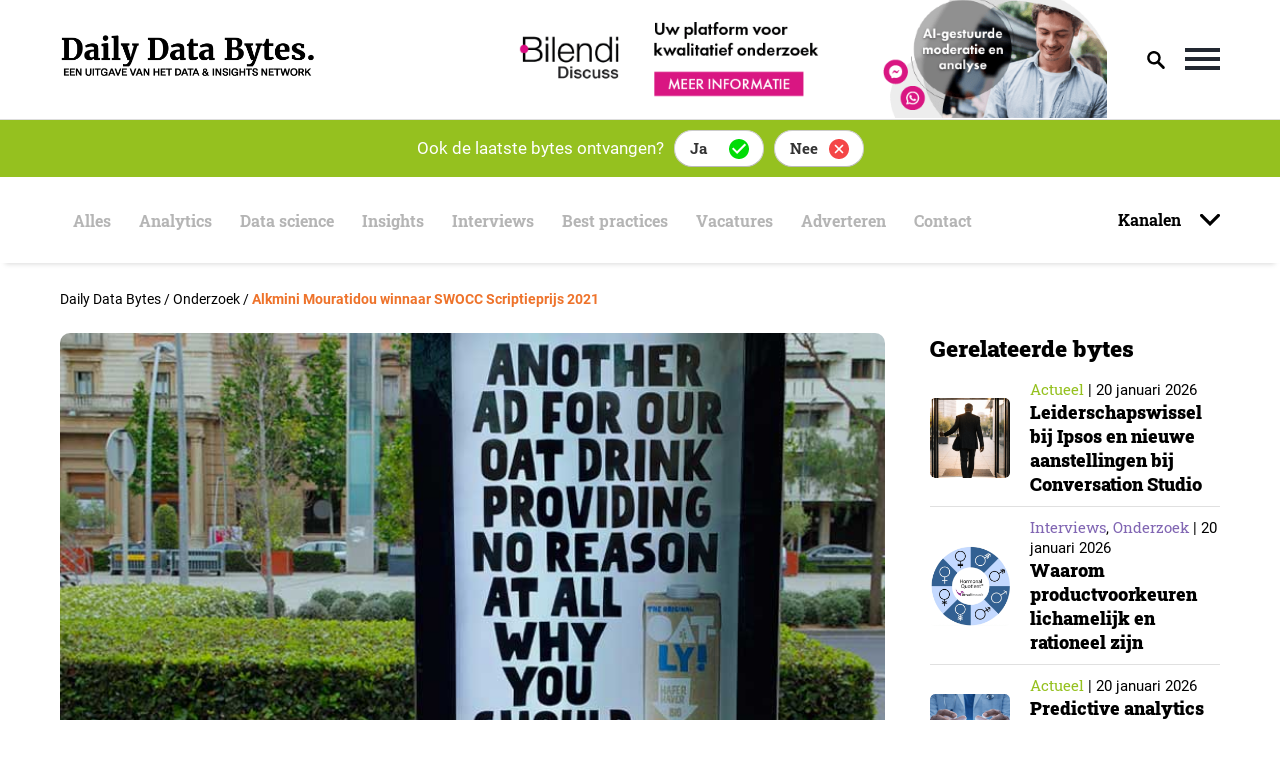

--- FILE ---
content_type: text/html; charset=UTF-8
request_url: https://dailydatabytes.nl/onderzoek/alkmini-mouratidou-winnaar-swocc-scriptieprijs-2021/
body_size: 26722
content:
<!doctype html>
<html lang="nl-NL">
<head>
    <meta charset="UTF-8">
    <meta name="viewport" content="width=device-width, initial-scale=1">
    <link rel="profile" href="https://gmpg.org/xfn/11">

    <meta name='robots' content='index, follow, max-image-preview:large, max-snippet:-1, max-video-preview:-1' />

	<!-- This site is optimized with the Yoast SEO plugin v21.1 - https://yoast.com/wordpress/plugins/seo/ -->
	<title>Alkmini Mouratidou winnaar SWOCC Scriptieprijs 2021 - Daily Data Bytes</title>
<link rel="preload" as="font" href="https://dailydatabytes.nl/wp-content/themes/daily-data-bytes/assets/merriweather-fonts/Merriweather-Black.woff" crossorigin>
<link rel="preload" as="font" href="https://dailydatabytes.nl/wp-content/themes/daily-data-bytes/assets/roboto-fonts/Roboto-Regular.woff" crossorigin>
<link rel="preload" as="font" href="https://dailydatabytes.nl/wp-content/themes/daily-data-bytes/assets/roboto-fonts/Roboto-Medium.woff" crossorigin>
<link rel="preload" as="font" href="https://dailydatabytes.nl/wp-content/themes/daily-data-bytes/assets/roboto-slab-fonts/RobotoSlab-Regular.woff" crossorigin>
<link rel="preload" as="font" href="https://dailydatabytes.nl/wp-content/themes/daily-data-bytes/assets/roboto-slab-fonts/RobotoSlab-Black.woff" crossorigin>
<link rel="preload" as="font" href="https://dailydatabytes.nl/wp-content/themes/daily-data-bytes/assets/roboto-fonts/Roboto-Bold.woff" crossorigin>
<link rel="preload" as="font" href="https://dailydatabytes.nl/wp-content/themes/daily-data-bytes/assets/roboto-slab-fonts/RobotoSlab-Bold.woff" crossorigin>
	<meta name="description" content="Alkmini Mouratidou heeft de SWOCC Scriptieprijs gewonnen met een onderzoek over campagnes die de spot drijven met aloude reclametechnieken." />
	<link rel="canonical" href="https://dailydatabytes.nl/onderzoek/alkmini-mouratidou-winnaar-swocc-scriptieprijs-2021/" />
	<meta property="og:locale" content="nl_NL" />
	<meta property="og:type" content="article" />
	<meta property="og:title" content="Alkmini Mouratidou winnaar SWOCC Scriptieprijs 2021 - Daily Data Bytes" />
	<meta property="og:description" content="Alkmini Mouratidou heeft de SWOCC Scriptieprijs gewonnen met een onderzoek over campagnes die de spot drijven met aloude reclametechnieken." />
	<meta property="og:url" content="https://dailydatabytes.nl/onderzoek/alkmini-mouratidou-winnaar-swocc-scriptieprijs-2021/" />
	<meta property="og:site_name" content="Daily Data Bytes" />
	<meta property="article:published_time" content="2021-09-13T07:53:11+00:00" />
	<meta property="article:modified_time" content="2023-07-25T13:25:39+00:00" />
	<meta property="og:image" content="https://dailydatabytes.nl/wp-content/uploads/2021/09/swocc-scriptie.jpg" />
	<meta property="og:image:width" content="960" />
	<meta property="og:image:height" content="560" />
	<meta property="og:image:type" content="image/jpeg" />
	<meta name="author" content="Jan Roekens" />
	<meta name="twitter:card" content="summary_large_image" />
	<meta name="twitter:label1" content="Geschreven door" />
	<meta name="twitter:data1" content="Jan Roekens" />
	<meta name="twitter:label2" content="Geschatte leestijd" />
	<meta name="twitter:data2" content="2 minuten" />
	<script type="application/ld+json" class="yoast-schema-graph">{"@context":"https://schema.org","@graph":[{"@type":"Article","@id":"https://dailydatabytes.nl/onderzoek/alkmini-mouratidou-winnaar-swocc-scriptieprijs-2021/#article","isPartOf":{"@id":"https://dailydatabytes.nl/onderzoek/alkmini-mouratidou-winnaar-swocc-scriptieprijs-2021/"},"author":{"name":"Jan Roekens","@id":"https://dailydatabytes.nl/#/schema/person/cd4c96f37af0975eddaf3b434def5ad1"},"headline":"Alkmini Mouratidou winnaar SWOCC Scriptieprijs 2021","datePublished":"2021-09-13T07:53:11+00:00","dateModified":"2023-07-25T13:25:39+00:00","mainEntityOfPage":{"@id":"https://dailydatabytes.nl/onderzoek/alkmini-mouratidou-winnaar-swocc-scriptieprijs-2021/"},"wordCount":279,"commentCount":0,"publisher":{"@id":"https://dailydatabytes.nl/#organization"},"image":{"@id":"https://dailydatabytes.nl/onderzoek/alkmini-mouratidou-winnaar-swocc-scriptieprijs-2021/#primaryimage"},"thumbnailUrl":"https://dailydatabytes.nl/wp-content/uploads/2021/09/swocc-scriptie.jpg","keywords":["branding"],"articleSection":["Onderzoek"],"inLanguage":"nl-NL","potentialAction":[{"@type":"CommentAction","name":"Comment","target":["https://dailydatabytes.nl/onderzoek/alkmini-mouratidou-winnaar-swocc-scriptieprijs-2021/#respond"]}]},{"@type":"WebPage","@id":"https://dailydatabytes.nl/onderzoek/alkmini-mouratidou-winnaar-swocc-scriptieprijs-2021/","url":"https://dailydatabytes.nl/onderzoek/alkmini-mouratidou-winnaar-swocc-scriptieprijs-2021/","name":"Alkmini Mouratidou winnaar SWOCC Scriptieprijs 2021 - Daily Data Bytes","isPartOf":{"@id":"https://dailydatabytes.nl/#website"},"primaryImageOfPage":{"@id":"https://dailydatabytes.nl/onderzoek/alkmini-mouratidou-winnaar-swocc-scriptieprijs-2021/#primaryimage"},"image":{"@id":"https://dailydatabytes.nl/onderzoek/alkmini-mouratidou-winnaar-swocc-scriptieprijs-2021/#primaryimage"},"thumbnailUrl":"https://dailydatabytes.nl/wp-content/uploads/2021/09/swocc-scriptie.jpg","datePublished":"2021-09-13T07:53:11+00:00","dateModified":"2023-07-25T13:25:39+00:00","description":"Alkmini Mouratidou heeft de SWOCC Scriptieprijs gewonnen met een onderzoek over campagnes die de spot drijven met aloude reclametechnieken.","breadcrumb":{"@id":"https://dailydatabytes.nl/onderzoek/alkmini-mouratidou-winnaar-swocc-scriptieprijs-2021/#breadcrumb"},"inLanguage":"nl-NL","potentialAction":[{"@type":"ReadAction","target":["https://dailydatabytes.nl/onderzoek/alkmini-mouratidou-winnaar-swocc-scriptieprijs-2021/"]}]},{"@type":"ImageObject","inLanguage":"nl-NL","@id":"https://dailydatabytes.nl/onderzoek/alkmini-mouratidou-winnaar-swocc-scriptieprijs-2021/#primaryimage","url":"https://dailydatabytes.nl/wp-content/uploads/2021/09/swocc-scriptie.jpg","contentUrl":"https://dailydatabytes.nl/wp-content/uploads/2021/09/swocc-scriptie.jpg","width":960,"height":560,"caption":"oatly reclamezuil"},{"@type":"BreadcrumbList","@id":"https://dailydatabytes.nl/onderzoek/alkmini-mouratidou-winnaar-swocc-scriptieprijs-2021/#breadcrumb","itemListElement":[{"@type":"ListItem","position":1,"name":"Home","item":"https://dailydatabytes.nl/"},{"@type":"ListItem","position":2,"name":"Alkmini Mouratidou winnaar SWOCC Scriptieprijs 2021"}]},{"@type":"WebSite","@id":"https://dailydatabytes.nl/#website","url":"https://dailydatabytes.nl/","name":"Daily Data Bytes","description":"","publisher":{"@id":"https://dailydatabytes.nl/#organization"},"potentialAction":[{"@type":"SearchAction","target":{"@type":"EntryPoint","urlTemplate":"https://dailydatabytes.nl/?s={search_term_string}"},"query-input":"required name=search_term_string"}],"inLanguage":"nl-NL"},{"@type":"Organization","@id":"https://dailydatabytes.nl/#organization","name":"Daily Data Bytes","url":"https://dailydatabytes.nl/","logo":{"@type":"ImageObject","inLanguage":"nl-NL","@id":"https://dailydatabytes.nl/#/schema/logo/image/","url":"https://dailydatabytes.nl/wp-content/uploads/2020/08/DailyDataBytes-favicon.ico","contentUrl":"https://dailydatabytes.nl/wp-content/uploads/2020/08/DailyDataBytes-favicon.ico","width":16,"height":16,"caption":"Daily Data Bytes"},"image":{"@id":"https://dailydatabytes.nl/#/schema/logo/image/"}},{"@type":"Person","@id":"https://dailydatabytes.nl/#/schema/person/cd4c96f37af0975eddaf3b434def5ad1","name":"Jan Roekens","image":{"@type":"ImageObject","inLanguage":"nl-NL","@id":"https://dailydatabytes.nl/#/schema/person/image/","url":"https://secure.gravatar.com/avatar/7a1bbdd584ba024e8c548fb46de6c5c5?s=96&d=mm&r=g","contentUrl":"https://secure.gravatar.com/avatar/7a1bbdd584ba024e8c548fb46de6c5c5?s=96&d=mm&r=g","caption":"Jan Roekens"}}]}</script>
	<!-- / Yoast SEO plugin. -->


<link rel="alternate" type="application/rss+xml" title="Daily Data Bytes &raquo; feed" href="https://dailydatabytes.nl/feed/" />
<link rel="alternate" type="application/rss+xml" title="Daily Data Bytes &raquo; reactiesfeed" href="https://dailydatabytes.nl/comments/feed/" />
<!-- dailydatabytes.nl is managing ads with Advanced Ads 1.52.1 --><!--noptimize--><script id="daily-ready">
			window.advanced_ads_ready=function(e,a){a=a||"complete";var d=function(e){return"interactive"===a?"loading"!==e:"complete"===e};d(document.readyState)?e():document.addEventListener("readystatechange",(function(a){d(a.target.readyState)&&e()}),{once:"interactive"===a})},window.advanced_ads_ready_queue=window.advanced_ads_ready_queue||[];		</script>
		<!--/noptimize--><style>
img.wp-smiley,
img.emoji {
	display: inline !important;
	border: none !important;
	box-shadow: none !important;
	height: 1em !important;
	width: 1em !important;
	margin: 0 0.07em !important;
	vertical-align: -0.1em !important;
	background: none !important;
	padding: 0 !important;
}
</style>
	<link rel='stylesheet' id='wp-block-library-css' href='https://dailydatabytes.nl/wp-includes/css/dist/block-library/style.min.css?ver=6.2.8' media='all' />
<link rel='stylesheet' id='classic-theme-styles-css' href='https://dailydatabytes.nl/wp-includes/css/classic-themes.min.css?ver=6.2.8' media='all' />
<style id='global-styles-inline-css'>
body{--wp--preset--color--black: #000000;--wp--preset--color--cyan-bluish-gray: #abb8c3;--wp--preset--color--white: #ffffff;--wp--preset--color--pale-pink: #f78da7;--wp--preset--color--vivid-red: #cf2e2e;--wp--preset--color--luminous-vivid-orange: #ff6900;--wp--preset--color--luminous-vivid-amber: #fcb900;--wp--preset--color--light-green-cyan: #7bdcb5;--wp--preset--color--vivid-green-cyan: #00d084;--wp--preset--color--pale-cyan-blue: #8ed1fc;--wp--preset--color--vivid-cyan-blue: #0693e3;--wp--preset--color--vivid-purple: #9b51e0;--wp--preset--gradient--vivid-cyan-blue-to-vivid-purple: linear-gradient(135deg,rgba(6,147,227,1) 0%,rgb(155,81,224) 100%);--wp--preset--gradient--light-green-cyan-to-vivid-green-cyan: linear-gradient(135deg,rgb(122,220,180) 0%,rgb(0,208,130) 100%);--wp--preset--gradient--luminous-vivid-amber-to-luminous-vivid-orange: linear-gradient(135deg,rgba(252,185,0,1) 0%,rgba(255,105,0,1) 100%);--wp--preset--gradient--luminous-vivid-orange-to-vivid-red: linear-gradient(135deg,rgba(255,105,0,1) 0%,rgb(207,46,46) 100%);--wp--preset--gradient--very-light-gray-to-cyan-bluish-gray: linear-gradient(135deg,rgb(238,238,238) 0%,rgb(169,184,195) 100%);--wp--preset--gradient--cool-to-warm-spectrum: linear-gradient(135deg,rgb(74,234,220) 0%,rgb(151,120,209) 20%,rgb(207,42,186) 40%,rgb(238,44,130) 60%,rgb(251,105,98) 80%,rgb(254,248,76) 100%);--wp--preset--gradient--blush-light-purple: linear-gradient(135deg,rgb(255,206,236) 0%,rgb(152,150,240) 100%);--wp--preset--gradient--blush-bordeaux: linear-gradient(135deg,rgb(254,205,165) 0%,rgb(254,45,45) 50%,rgb(107,0,62) 100%);--wp--preset--gradient--luminous-dusk: linear-gradient(135deg,rgb(255,203,112) 0%,rgb(199,81,192) 50%,rgb(65,88,208) 100%);--wp--preset--gradient--pale-ocean: linear-gradient(135deg,rgb(255,245,203) 0%,rgb(182,227,212) 50%,rgb(51,167,181) 100%);--wp--preset--gradient--electric-grass: linear-gradient(135deg,rgb(202,248,128) 0%,rgb(113,206,126) 100%);--wp--preset--gradient--midnight: linear-gradient(135deg,rgb(2,3,129) 0%,rgb(40,116,252) 100%);--wp--preset--duotone--dark-grayscale: url('#wp-duotone-dark-grayscale');--wp--preset--duotone--grayscale: url('#wp-duotone-grayscale');--wp--preset--duotone--purple-yellow: url('#wp-duotone-purple-yellow');--wp--preset--duotone--blue-red: url('#wp-duotone-blue-red');--wp--preset--duotone--midnight: url('#wp-duotone-midnight');--wp--preset--duotone--magenta-yellow: url('#wp-duotone-magenta-yellow');--wp--preset--duotone--purple-green: url('#wp-duotone-purple-green');--wp--preset--duotone--blue-orange: url('#wp-duotone-blue-orange');--wp--preset--font-size--small: 13px;--wp--preset--font-size--medium: 20px;--wp--preset--font-size--large: 36px;--wp--preset--font-size--x-large: 42px;--wp--preset--spacing--20: 0.44rem;--wp--preset--spacing--30: 0.67rem;--wp--preset--spacing--40: 1rem;--wp--preset--spacing--50: 1.5rem;--wp--preset--spacing--60: 2.25rem;--wp--preset--spacing--70: 3.38rem;--wp--preset--spacing--80: 5.06rem;--wp--preset--shadow--natural: 6px 6px 9px rgba(0, 0, 0, 0.2);--wp--preset--shadow--deep: 12px 12px 50px rgba(0, 0, 0, 0.4);--wp--preset--shadow--sharp: 6px 6px 0px rgba(0, 0, 0, 0.2);--wp--preset--shadow--outlined: 6px 6px 0px -3px rgba(255, 255, 255, 1), 6px 6px rgba(0, 0, 0, 1);--wp--preset--shadow--crisp: 6px 6px 0px rgba(0, 0, 0, 1);}:where(.is-layout-flex){gap: 0.5em;}body .is-layout-flow > .alignleft{float: left;margin-inline-start: 0;margin-inline-end: 2em;}body .is-layout-flow > .alignright{float: right;margin-inline-start: 2em;margin-inline-end: 0;}body .is-layout-flow > .aligncenter{margin-left: auto !important;margin-right: auto !important;}body .is-layout-constrained > .alignleft{float: left;margin-inline-start: 0;margin-inline-end: 2em;}body .is-layout-constrained > .alignright{float: right;margin-inline-start: 2em;margin-inline-end: 0;}body .is-layout-constrained > .aligncenter{margin-left: auto !important;margin-right: auto !important;}body .is-layout-constrained > :where(:not(.alignleft):not(.alignright):not(.alignfull)){max-width: var(--wp--style--global--content-size);margin-left: auto !important;margin-right: auto !important;}body .is-layout-constrained > .alignwide{max-width: var(--wp--style--global--wide-size);}body .is-layout-flex{display: flex;}body .is-layout-flex{flex-wrap: wrap;align-items: center;}body .is-layout-flex > *{margin: 0;}:where(.wp-block-columns.is-layout-flex){gap: 2em;}.has-black-color{color: var(--wp--preset--color--black) !important;}.has-cyan-bluish-gray-color{color: var(--wp--preset--color--cyan-bluish-gray) !important;}.has-white-color{color: var(--wp--preset--color--white) !important;}.has-pale-pink-color{color: var(--wp--preset--color--pale-pink) !important;}.has-vivid-red-color{color: var(--wp--preset--color--vivid-red) !important;}.has-luminous-vivid-orange-color{color: var(--wp--preset--color--luminous-vivid-orange) !important;}.has-luminous-vivid-amber-color{color: var(--wp--preset--color--luminous-vivid-amber) !important;}.has-light-green-cyan-color{color: var(--wp--preset--color--light-green-cyan) !important;}.has-vivid-green-cyan-color{color: var(--wp--preset--color--vivid-green-cyan) !important;}.has-pale-cyan-blue-color{color: var(--wp--preset--color--pale-cyan-blue) !important;}.has-vivid-cyan-blue-color{color: var(--wp--preset--color--vivid-cyan-blue) !important;}.has-vivid-purple-color{color: var(--wp--preset--color--vivid-purple) !important;}.has-black-background-color{background-color: var(--wp--preset--color--black) !important;}.has-cyan-bluish-gray-background-color{background-color: var(--wp--preset--color--cyan-bluish-gray) !important;}.has-white-background-color{background-color: var(--wp--preset--color--white) !important;}.has-pale-pink-background-color{background-color: var(--wp--preset--color--pale-pink) !important;}.has-vivid-red-background-color{background-color: var(--wp--preset--color--vivid-red) !important;}.has-luminous-vivid-orange-background-color{background-color: var(--wp--preset--color--luminous-vivid-orange) !important;}.has-luminous-vivid-amber-background-color{background-color: var(--wp--preset--color--luminous-vivid-amber) !important;}.has-light-green-cyan-background-color{background-color: var(--wp--preset--color--light-green-cyan) !important;}.has-vivid-green-cyan-background-color{background-color: var(--wp--preset--color--vivid-green-cyan) !important;}.has-pale-cyan-blue-background-color{background-color: var(--wp--preset--color--pale-cyan-blue) !important;}.has-vivid-cyan-blue-background-color{background-color: var(--wp--preset--color--vivid-cyan-blue) !important;}.has-vivid-purple-background-color{background-color: var(--wp--preset--color--vivid-purple) !important;}.has-black-border-color{border-color: var(--wp--preset--color--black) !important;}.has-cyan-bluish-gray-border-color{border-color: var(--wp--preset--color--cyan-bluish-gray) !important;}.has-white-border-color{border-color: var(--wp--preset--color--white) !important;}.has-pale-pink-border-color{border-color: var(--wp--preset--color--pale-pink) !important;}.has-vivid-red-border-color{border-color: var(--wp--preset--color--vivid-red) !important;}.has-luminous-vivid-orange-border-color{border-color: var(--wp--preset--color--luminous-vivid-orange) !important;}.has-luminous-vivid-amber-border-color{border-color: var(--wp--preset--color--luminous-vivid-amber) !important;}.has-light-green-cyan-border-color{border-color: var(--wp--preset--color--light-green-cyan) !important;}.has-vivid-green-cyan-border-color{border-color: var(--wp--preset--color--vivid-green-cyan) !important;}.has-pale-cyan-blue-border-color{border-color: var(--wp--preset--color--pale-cyan-blue) !important;}.has-vivid-cyan-blue-border-color{border-color: var(--wp--preset--color--vivid-cyan-blue) !important;}.has-vivid-purple-border-color{border-color: var(--wp--preset--color--vivid-purple) !important;}.has-vivid-cyan-blue-to-vivid-purple-gradient-background{background: var(--wp--preset--gradient--vivid-cyan-blue-to-vivid-purple) !important;}.has-light-green-cyan-to-vivid-green-cyan-gradient-background{background: var(--wp--preset--gradient--light-green-cyan-to-vivid-green-cyan) !important;}.has-luminous-vivid-amber-to-luminous-vivid-orange-gradient-background{background: var(--wp--preset--gradient--luminous-vivid-amber-to-luminous-vivid-orange) !important;}.has-luminous-vivid-orange-to-vivid-red-gradient-background{background: var(--wp--preset--gradient--luminous-vivid-orange-to-vivid-red) !important;}.has-very-light-gray-to-cyan-bluish-gray-gradient-background{background: var(--wp--preset--gradient--very-light-gray-to-cyan-bluish-gray) !important;}.has-cool-to-warm-spectrum-gradient-background{background: var(--wp--preset--gradient--cool-to-warm-spectrum) !important;}.has-blush-light-purple-gradient-background{background: var(--wp--preset--gradient--blush-light-purple) !important;}.has-blush-bordeaux-gradient-background{background: var(--wp--preset--gradient--blush-bordeaux) !important;}.has-luminous-dusk-gradient-background{background: var(--wp--preset--gradient--luminous-dusk) !important;}.has-pale-ocean-gradient-background{background: var(--wp--preset--gradient--pale-ocean) !important;}.has-electric-grass-gradient-background{background: var(--wp--preset--gradient--electric-grass) !important;}.has-midnight-gradient-background{background: var(--wp--preset--gradient--midnight) !important;}.has-small-font-size{font-size: var(--wp--preset--font-size--small) !important;}.has-medium-font-size{font-size: var(--wp--preset--font-size--medium) !important;}.has-large-font-size{font-size: var(--wp--preset--font-size--large) !important;}.has-x-large-font-size{font-size: var(--wp--preset--font-size--x-large) !important;}
.wp-block-navigation a:where(:not(.wp-element-button)){color: inherit;}
:where(.wp-block-columns.is-layout-flex){gap: 2em;}
.wp-block-pullquote{font-size: 1.5em;line-height: 1.6;}
</style>
<link rel='stylesheet' id='contact-form-7-css' href='https://dailydatabytes.nl/wp-content/plugins/contact-form-7/includes/css/styles.css?ver=5.8' media='all' />
<link rel='stylesheet' id='dashicons-css' href='https://dailydatabytes.nl/wp-includes/css/dashicons.min.css?ver=6.2.8' media='all' />
<link rel='stylesheet' id='post-views-counter-frontend-css' href='https://dailydatabytes.nl/wp-content/plugins/post-views-counter/css/frontend.min.css?ver=1.4.6' media='all' />
<link rel='stylesheet' id='daily-data-bytes-style-css' href='https://dailydatabytes.nl/wp-content/themes/daily-data-bytes/style.css?ver=1.2.1' media='all' />
<link rel='stylesheet' id='daily-data-bytes-stylesheet-css' href='https://dailydatabytes.nl/wp-content/themes/daily-data-bytes/assets/css/default.css?ver=1.13' media='all' />
<link rel='stylesheet' id='landingpage-stylesheet-css' href='https://dailydatabytes.nl/wp-content/themes/daily-data-bytes/assets/css/landingpage.css?ver=1.1' media='all' />
<link rel='stylesheet' id='daily-data-bytes-responsive-style-css' href='https://dailydatabytes.nl/wp-content/themes/daily-data-bytes/assets/css/responsive.css?ver=1.13' media='all' />
<link rel='stylesheet' id='daily-data-bytes-slick-stylesheet-css' href='https://dailydatabytes.nl/wp-content/themes/daily-data-bytes/assets/css/slick.css?ver=1.5' media='all' />
<link rel='stylesheet' id='daily-data-bytes-roboto-font-css' href='https://dailydatabytes.nl/wp-content/themes/daily-data-bytes/assets/roboto-fonts/stylesheet.css?ver=1.5' media='all' />
<link rel='stylesheet' id='daily-data-bytes-merriweather-font-css' href='https://dailydatabytes.nl/wp-content/themes/daily-data-bytes/assets/merriweather-fonts/stylesheet.css?ver=1.5' media='all' />
<link rel='stylesheet' id='daily-data-bytes-roboto-slab-font-css' href='https://dailydatabytes.nl/wp-content/themes/daily-data-bytes/assets/roboto-slab-fonts/stylesheet.css?ver=1.5' media='all' />
<link rel='stylesheet' id='js_composer_front-css' href='https://dailydatabytes.nl/wp-content/plugins/js_composer/assets/css/js_composer.min.css?ver=6.10.0' media='all' />
<link rel='stylesheet' id='jvcf7_client_css-css' href='https://dailydatabytes.nl/wp-content/plugins/jquery-validation-for-contact-form-7/includes/assets/css/jvcf7_client.css?ver=5.4.2' media='all' />
<link rel='stylesheet' id='sib-front-css-css' href='https://dailydatabytes.nl/wp-content/plugins/mailin/css/mailin-front.css?ver=6.2.8' media='all' />
    <style type="text/css">
        .ac_results {
            padding: 0;
            margin: 0;
            list-style: none;
            position: absolute;
            z-index: 10000;
            display: none;
            border-width: 1px;
            border-style: solid;
            background-color: white;
            overflow:hidden; 
            overflow-y:scroll;
            width: 718.25px;
			height: 100px;
        }

        .ac_results li {
            padding: 2px 5px;
            white-space: nowrap;
            text-align: left;
        }

        .ac_over {
            cursor: pointer;
        }

        .ac_match {
            text-decoration: underline;
        }
    </style>
    <script id='post-views-counter-frontend-js-before'>
var pvcArgsFrontend = {"mode":"js","postID":10754,"requestURL":"https:\/\/dailydatabytes.nl\/wp-admin\/admin-ajax.php","nonce":"e34346d51d","dataStorage":"cookies","multisite":false,"path":"\/","domain":""};
</script>
<script src='https://dailydatabytes.nl/wp-content/plugins/post-views-counter/js/frontend.min.js?ver=1.4.6' id='post-views-counter-frontend-js'></script>
<script id='jquery-core-js-extra'>
var sap_js_vars = {"site_url":"https:\/\/dailydatabytes.nl\/","domain_url":"dailydatabytes.nl"};
</script>
<script src='https://dailydatabytes.nl/wp-includes/js/jquery/jquery.min.js?ver=3.6.4' id='jquery-core-js'></script>
<script src='https://dailydatabytes.nl/wp-includes/js/jquery/jquery-migrate.min.js?ver=3.4.0' id='jquery-migrate-js'></script>
<script id='sib-front-js-js-extra'>
var sibErrMsg = {"invalidMail":"Please fill out valid email address","requiredField":"Please fill out required fields","invalidDateFormat":"Please fill out valid date format","invalidSMSFormat":"Please fill out valid phone number"};
var ajax_sib_front_object = {"ajax_url":"https:\/\/dailydatabytes.nl\/wp-admin\/admin-ajax.php","ajax_nonce":"daa8c516da","flag_url":"https:\/\/dailydatabytes.nl\/wp-content\/plugins\/mailin\/img\/flags\/"};
</script>
<script src='https://dailydatabytes.nl/wp-content/plugins/mailin/js/mailin-front.js?ver=1762340933' id='sib-front-js-js'></script>
<link rel="https://api.w.org/" href="https://dailydatabytes.nl/wp-json/" /><link rel="alternate" type="application/json" href="https://dailydatabytes.nl/wp-json/wp/v2/posts/10754" /><link rel="EditURI" type="application/rsd+xml" title="RSD" href="https://dailydatabytes.nl/xmlrpc.php?rsd" />
<link rel="wlwmanifest" type="application/wlwmanifest+xml" href="https://dailydatabytes.nl/wp-includes/wlwmanifest.xml" />
<meta name="generator" content="WordPress 6.2.8" />
<link rel='shortlink' href='https://dailydatabytes.nl/?p=10754' />
<link rel="alternate" type="application/json+oembed" href="https://dailydatabytes.nl/wp-json/oembed/1.0/embed?url=https%3A%2F%2Fdailydatabytes.nl%2Fonderzoek%2Falkmini-mouratidou-winnaar-swocc-scriptieprijs-2021%2F" />
<link rel="alternate" type="text/xml+oembed" href="https://dailydatabytes.nl/wp-json/oembed/1.0/embed?url=https%3A%2F%2Fdailydatabytes.nl%2Fonderzoek%2Falkmini-mouratidou-winnaar-swocc-scriptieprijs-2021%2F&#038;format=xml" />
<script type="text/javascript" src="https://cdn.brevo.com/js/sdk-loader.js" async></script>
<script type="text/javascript">
  window.Brevo = window.Brevo || [];
  window.Brevo.push(['init', {"client_key":"pnzm1j76zuninrzy6unxcwwv","email_id":null,"push":{"customDomain":"https:\/\/dailydatabytes.nl\/wp-content\/plugins\/mailin\/"},"service_worker_url":"sw.js?key=${key}","frame_url":"brevo-frame.html"}]);
</script><meta name="generator" content="Powered by WPBakery Page Builder - drag and drop page builder for WordPress."/>
<link rel="icon" href="https://dailydatabytes.nl/wp-content/uploads/2020/08/DailyDataBytes-favicon.ico" sizes="32x32" />
<link rel="icon" href="https://dailydatabytes.nl/wp-content/uploads/2020/08/DailyDataBytes-favicon.ico" sizes="192x192" />
<link rel="apple-touch-icon" href="https://dailydatabytes.nl/wp-content/uploads/2020/08/DailyDataBytes-favicon.ico" />
<meta name="msapplication-TileImage" content="https://dailydatabytes.nl/wp-content/uploads/2020/08/DailyDataBytes-favicon.ico" />
<noscript><style> .wpb_animate_when_almost_visible { opacity: 1; }</style></noscript><style type="text/css">/** Mega Menu CSS: fs **/</style>
    <script data-ad-client="ca-pub-2973400298432804" async
            src="https://pagead2.googlesyndication.com/pagead/js/adsbygoogle.js"></script>
    <!-- Google Tag Manager -->
    <script>(function (w, d, s, l, i) {
            w[l] = w[l] || [];
            w[l].push({
                'gtm.start':
                    new Date().getTime(), event: 'gtm.js'
            });
            var f = d.getElementsByTagName(s)[0],
                j = d.createElement(s), dl = l != 'dataLayer' ? '&l=' + l : '';
            j.async = true;
            j.src =
                'https://www.googletagmanager.com/gtm.js?id=' + i + dl;
            f.parentNode.insertBefore(j, f);
        })(window, document, 'script', 'dataLayer', 'GTM-MH7CXD2');</script>
    <!-- End Google Tag Manager -->

    <!-- Global site tag (gtag.js) - Google Analytics -->
    <script async src="https://www.googletagmanager.com/gtag/js?id=G-K4K34GQ6M2"></script>
    <script>
        window.dataLayer = window.dataLayer || [];

        function gtag() {
            dataLayer.push(arguments);
        }

        gtag('js', new Date());

        gtag('config', 'G-K4K34GQ6M2');
    </script>
</head>

<body class="post-template-default single single-post postid-10754 single-format-standard wp-custom-logo mega-menu-max-mega-menu-1 wpb-js-composer js-comp-ver-6.10.0 vc_responsive aa-prefix-daily-">


<!-- Google Tag Manager (noscript) -->
<noscript>
    <iframe src="https://www.googletagmanager.com/ns.html?id=GTM-MH7CXD2"
            height="0" width="0" style="display:none;visibility:hidden"></iframe>
</noscript>
<!-- End Google Tag Manager (noscript) -->

<svg xmlns="http://www.w3.org/2000/svg" viewBox="0 0 0 0" width="0" height="0" focusable="false" role="none" style="visibility: hidden; position: absolute; left: -9999px; overflow: hidden;" ><defs><filter id="wp-duotone-dark-grayscale"><feColorMatrix color-interpolation-filters="sRGB" type="matrix" values=" .299 .587 .114 0 0 .299 .587 .114 0 0 .299 .587 .114 0 0 .299 .587 .114 0 0 " /><feComponentTransfer color-interpolation-filters="sRGB" ><feFuncR type="table" tableValues="0 0.49803921568627" /><feFuncG type="table" tableValues="0 0.49803921568627" /><feFuncB type="table" tableValues="0 0.49803921568627" /><feFuncA type="table" tableValues="1 1" /></feComponentTransfer><feComposite in2="SourceGraphic" operator="in" /></filter></defs></svg><svg xmlns="http://www.w3.org/2000/svg" viewBox="0 0 0 0" width="0" height="0" focusable="false" role="none" style="visibility: hidden; position: absolute; left: -9999px; overflow: hidden;" ><defs><filter id="wp-duotone-grayscale"><feColorMatrix color-interpolation-filters="sRGB" type="matrix" values=" .299 .587 .114 0 0 .299 .587 .114 0 0 .299 .587 .114 0 0 .299 .587 .114 0 0 " /><feComponentTransfer color-interpolation-filters="sRGB" ><feFuncR type="table" tableValues="0 1" /><feFuncG type="table" tableValues="0 1" /><feFuncB type="table" tableValues="0 1" /><feFuncA type="table" tableValues="1 1" /></feComponentTransfer><feComposite in2="SourceGraphic" operator="in" /></filter></defs></svg><svg xmlns="http://www.w3.org/2000/svg" viewBox="0 0 0 0" width="0" height="0" focusable="false" role="none" style="visibility: hidden; position: absolute; left: -9999px; overflow: hidden;" ><defs><filter id="wp-duotone-purple-yellow"><feColorMatrix color-interpolation-filters="sRGB" type="matrix" values=" .299 .587 .114 0 0 .299 .587 .114 0 0 .299 .587 .114 0 0 .299 .587 .114 0 0 " /><feComponentTransfer color-interpolation-filters="sRGB" ><feFuncR type="table" tableValues="0.54901960784314 0.98823529411765" /><feFuncG type="table" tableValues="0 1" /><feFuncB type="table" tableValues="0.71764705882353 0.25490196078431" /><feFuncA type="table" tableValues="1 1" /></feComponentTransfer><feComposite in2="SourceGraphic" operator="in" /></filter></defs></svg><svg xmlns="http://www.w3.org/2000/svg" viewBox="0 0 0 0" width="0" height="0" focusable="false" role="none" style="visibility: hidden; position: absolute; left: -9999px; overflow: hidden;" ><defs><filter id="wp-duotone-blue-red"><feColorMatrix color-interpolation-filters="sRGB" type="matrix" values=" .299 .587 .114 0 0 .299 .587 .114 0 0 .299 .587 .114 0 0 .299 .587 .114 0 0 " /><feComponentTransfer color-interpolation-filters="sRGB" ><feFuncR type="table" tableValues="0 1" /><feFuncG type="table" tableValues="0 0.27843137254902" /><feFuncB type="table" tableValues="0.5921568627451 0.27843137254902" /><feFuncA type="table" tableValues="1 1" /></feComponentTransfer><feComposite in2="SourceGraphic" operator="in" /></filter></defs></svg><svg xmlns="http://www.w3.org/2000/svg" viewBox="0 0 0 0" width="0" height="0" focusable="false" role="none" style="visibility: hidden; position: absolute; left: -9999px; overflow: hidden;" ><defs><filter id="wp-duotone-midnight"><feColorMatrix color-interpolation-filters="sRGB" type="matrix" values=" .299 .587 .114 0 0 .299 .587 .114 0 0 .299 .587 .114 0 0 .299 .587 .114 0 0 " /><feComponentTransfer color-interpolation-filters="sRGB" ><feFuncR type="table" tableValues="0 0" /><feFuncG type="table" tableValues="0 0.64705882352941" /><feFuncB type="table" tableValues="0 1" /><feFuncA type="table" tableValues="1 1" /></feComponentTransfer><feComposite in2="SourceGraphic" operator="in" /></filter></defs></svg><svg xmlns="http://www.w3.org/2000/svg" viewBox="0 0 0 0" width="0" height="0" focusable="false" role="none" style="visibility: hidden; position: absolute; left: -9999px; overflow: hidden;" ><defs><filter id="wp-duotone-magenta-yellow"><feColorMatrix color-interpolation-filters="sRGB" type="matrix" values=" .299 .587 .114 0 0 .299 .587 .114 0 0 .299 .587 .114 0 0 .299 .587 .114 0 0 " /><feComponentTransfer color-interpolation-filters="sRGB" ><feFuncR type="table" tableValues="0.78039215686275 1" /><feFuncG type="table" tableValues="0 0.94901960784314" /><feFuncB type="table" tableValues="0.35294117647059 0.47058823529412" /><feFuncA type="table" tableValues="1 1" /></feComponentTransfer><feComposite in2="SourceGraphic" operator="in" /></filter></defs></svg><svg xmlns="http://www.w3.org/2000/svg" viewBox="0 0 0 0" width="0" height="0" focusable="false" role="none" style="visibility: hidden; position: absolute; left: -9999px; overflow: hidden;" ><defs><filter id="wp-duotone-purple-green"><feColorMatrix color-interpolation-filters="sRGB" type="matrix" values=" .299 .587 .114 0 0 .299 .587 .114 0 0 .299 .587 .114 0 0 .299 .587 .114 0 0 " /><feComponentTransfer color-interpolation-filters="sRGB" ><feFuncR type="table" tableValues="0.65098039215686 0.40392156862745" /><feFuncG type="table" tableValues="0 1" /><feFuncB type="table" tableValues="0.44705882352941 0.4" /><feFuncA type="table" tableValues="1 1" /></feComponentTransfer><feComposite in2="SourceGraphic" operator="in" /></filter></defs></svg><svg xmlns="http://www.w3.org/2000/svg" viewBox="0 0 0 0" width="0" height="0" focusable="false" role="none" style="visibility: hidden; position: absolute; left: -9999px; overflow: hidden;" ><defs><filter id="wp-duotone-blue-orange"><feColorMatrix color-interpolation-filters="sRGB" type="matrix" values=" .299 .587 .114 0 0 .299 .587 .114 0 0 .299 .587 .114 0 0 .299 .587 .114 0 0 " /><feComponentTransfer color-interpolation-filters="sRGB" ><feFuncR type="table" tableValues="0.098039215686275 1" /><feFuncG type="table" tableValues="0 0.66274509803922" /><feFuncB type="table" tableValues="0.84705882352941 0.41960784313725" /><feFuncA type="table" tableValues="1 1" /></feComponentTransfer><feComposite in2="SourceGraphic" operator="in" /></filter></defs></svg><div id="page" class="site">
    <a class="skip-link screen-reader-text"
       href="#primary">Skip to content</a>

    <header id="masthead" class="site-header">
        <div class="header-wrapper container">
            <div class="site-branding">
                <a href="https://dailydatabytes.nl/" class="custom-logo-link" rel="home"><img width="1000" height="210" src="https://dailydatabytes.nl/wp-content/uploads/2023/09/DailyDataBytes_logo-nw.png" class="custom-logo" alt="Daily Data Bytes" decoding="async" srcset="https://dailydatabytes.nl/wp-content/uploads/2023/09/DailyDataBytes_logo-nw.png 1000w, https://dailydatabytes.nl/wp-content/uploads/2023/09/DailyDataBytes_logo-nw-300x63.png 300w, https://dailydatabytes.nl/wp-content/uploads/2023/09/DailyDataBytes_logo-nw-768x161.png 768w" sizes="(max-width: 1000px) 100vw, 1000px" /></a>            </div><!-- .site-branding -->

            <div class="header-ad">
                <div data-daily-trackid="20170" data-daily-trackbid="1" class="daily-target" id="daily-1848783656"><a data-no-instant="1" href="https://www.bilendi.com/static/bilendi-discuss?mtm_campaign=MIE_online-banner" rel="noopener" class="adv-link" target="_blank" aria-label="Bilendi_BD_750x150"><img src="https://dailydatabytes.nl/wp-content/uploads/2024/02/Bilendi_BD_750x150.png" alt=""  width="750" height="150"   /></a></div>            </div>

            <nav id="site-navigation" class="main-navigation">
                <button id="menu-toggle" class="menu-toggle" aria-controls="primary-menu" aria-expanded="false">
                    <div class="icon-hamburger"><span></span><span></span><span></span></div>
                    <div class="icon-hamburger-close">Menu sluiten</div>
                </button>
                <div class="menu-hamburger-menu-container"><ul id="primary-menu" class="menu"><li id="menu-item-2389" class="menu-item menu-item-type-post_type menu-item-object-page menu-item-2389"><a href="https://dailydatabytes.nl/over-daily-data-bytes/">Over Daily Data Bytes</a></li>
<li id="menu-item-5053" class="menu-item menu-item-type-taxonomy menu-item-object-category menu-item-5053"><a href="https://dailydatabytes.nl/./best-practices/">Best practices</a></li>
<li id="menu-item-4687" class="menu-item menu-item-type-taxonomy menu-item-object-category menu-item-4687"><a href="https://dailydatabytes.nl/./interviews/">Interviews</a></li>
<li id="menu-item-128" class="menu-item menu-item-type-custom menu-item-object-custom menu-item-128"><a href="/bureaus/">Bureaus</a></li>
<li id="menu-item-127" class="menu-item menu-item-type-custom menu-item-object-custom menu-item-127"><a href="/personalia/">Personalia</a></li>
<li id="menu-item-126" class="menu-item menu-item-type-custom menu-item-object-custom menu-item-126"><a href="/adverteren/">Adverteren</a></li>
<li id="menu-item-125" class="menu-item menu-item-type-custom menu-item-object-custom menu-item-125"><a href="/over-daily-data-bytes/events/">Events</a></li>
<li class='menu-item menu-item-footer-text'><span>Daily Data Bytes. Copyright 2020. Powered by Clou</span></li></ul></div>            </nav><!-- #site-navigation -->

            <div class="search-popup">
                <i class="search-icon"></i>
                <form role="search" method="get" class="form-search" action="https://dailydatabytes.nl/">
				<input type="text" value="" name="s" id="s" placeholder="Vul je zoekterm in..."/>
				<button type="submit" class="searchsubmit" /></button>
			</form>            </div>

        </div>


        <div class="header-menu-additional">
            <div id="tb-header" class="top-bar">
                <p>Ook de laatste bytes ontvangen?</p>
                <button class="tb-btn-yes">Ja</button>
                <div class="newsletter-popup">
                    <div class="tb-newsletter">
                        <div class="tb-wrapper">
                            <div class="tb-header">
                                <div class="tb-images"
                                     style="background: url('/wp-content/uploads/2020/06/box-special-post-overview.png') no-repeat center; background-size:cover; background-color: #e9f6f9;"></div>
                            </div>
                            <div class="tb-content">
                                
			<form id="sib_signup_form_1" method="post" class="sib_signup_form">
				<div class="sib_loader" style="display:none;"><img
							src="https://dailydatabytes.nl/wp-includes/images/spinner.gif" alt="loader"></div>
				<input type="hidden" name="sib_form_action" value="subscribe_form_submit">
				<input type="hidden" name="sib_form_id" value="1">
                <input type="hidden" name="sib_form_alert_notice" value="Vul dit veld in">
                <input type="hidden" name="sib_form_invalid_email_notice" value="Uw e-mailadres is ongeldig">
                <input type="hidden" name="sib_security" value="daa8c516da">
				<div class="sib_signup_box_inside_1">
					<div style="/*display:none*/" class="sib_msg_disp">
					</div>
                    					<div class="newsletter">
<h2>Meld je nu aan voor de Daily Data Bytes nieuwsbrief!</h2>
<label>Je voor &amp; achternaam</label>
<div class="input-field half-field">
<input type="text" name="FIRSTNAME" placeholder="Je voornaam" required="required">
<input type="text" name="LASTNAME" placeholder="Je achternaam" required="required">
</div>
<label>Je e-mailadres</label>
<div class="input-field full-field">
<input type="email" name="email" placeholder="E-mailadres" required="required">
</div>
<div class="sumbit-field full-field">
<input type="submit" value="Inschrijven" />
</div>
</div>
				</div>
			</form>
			<style>
				form#sib_signup_form_1 p.sib-alert-message {
    padding: 6px 12px;
    margin-bottom: 20px;
    border: 1px solid transparent;
    border-radius: 4px;
    -webkit-box-sizing: border-box;
    -moz-box-sizing: border-box;
    box-sizing: border-box;
}
form#sib_signup_form_1 p.sib-alert-message-error {
    background-color: #f2dede;
    border-color: #ebccd1;
    color: #a94442;
}
form#sib_signup_form_1 p.sib-alert-message-success {
    background-color: #dff0d8;
    border-color: #d6e9c6;
    color: #3c763d;
}
form#sib_signup_form_1 p.sib-alert-message-warning {
    background-color: #fcf8e3;
    border-color: #faebcc;
    color: #8a6d3b;
}
			</style>
			                            </div>
                        </div>
                    </div>
                </div>
                <button class="tb-btn-no">Nee</button>
            </div>
            <div class="container">

                <div id="mega-menu-wrap-max_mega_menu_1" class="mega-menu-wrap"><div class="mega-menu-toggle"><div class="mega-toggle-blocks-left"></div><div class="mega-toggle-blocks-center"></div><div class="mega-toggle-blocks-right"><div class='mega-toggle-block mega-menu-toggle-animated-block mega-toggle-block-0' id='mega-toggle-block-0'><button aria-label="Toggle Menu" class="mega-toggle-animated mega-toggle-animated-slider" type="button" aria-expanded="false">
                  <span class="mega-toggle-animated-box">
                    <span class="mega-toggle-animated-inner"></span>
                  </span>
                </button></div></div></div><ul id="mega-menu-max_mega_menu_1" class="mega-menu max-mega-menu mega-menu-horizontal mega-no-js" data-event="hover" data-effect="fade_up" data-effect-speed="200" data-effect-mobile="disabled" data-effect-speed-mobile="0" data-mobile-force-width="false" data-second-click="go" data-document-click="collapse" data-vertical-behaviour="standard" data-breakpoint="768" data-unbind="true" data-mobile-state="collapse_all" data-hover-intent-timeout="300" data-hover-intent-interval="100"><li class='mega-menu-item mega-menu-item-type-post_type mega-menu-item-object-page mega-menu-item-home mega-align-bottom-left mega-menu-flyout mega-menu-item-81' id='mega-menu-item-81'><a class="mega-menu-link" href="https://dailydatabytes.nl/" tabindex="0">Alles <i class="fa fa-black"></i></a></li><li class='mega-menu-item mega-menu-item-type-custom mega-menu-item-object-custom mega-align-bottom-left mega-menu-flyout mega-menu-item-69' id='mega-menu-item-69'><a class="mega-menu-link" href="/kanaal/analytics/" tabindex="0">Analytics <i class="fa fa-pink"></i></a></li><li class='mega-menu-item mega-menu-item-type-custom mega-menu-item-object-custom mega-align-bottom-left mega-menu-flyout mega-menu-item-70' id='mega-menu-item-70'><a class="mega-menu-link" href="/kanaal/data-science/" tabindex="0">Data science <i class="fa fa-black"></i></a></li><li class='mega-menu-item mega-menu-item-type-custom mega-menu-item-object-custom mega-align-bottom-left mega-menu-flyout mega-menu-item-2385' id='mega-menu-item-2385'><a class="mega-menu-link" href="/onderzoek/" tabindex="0">Insights <i class="fa fa-black"></i></a></li><li class='mega-menu-item mega-menu-item-type-custom mega-menu-item-object-custom mega-align-bottom-left mega-menu-flyout mega-menu-item-72' id='mega-menu-item-72'><a class="mega-menu-link" href="/interviews" tabindex="0">Interviews <i class="fa fa-purple"></i></a></li><li class='mega-menu-item mega-menu-item-type-custom mega-menu-item-object-custom mega-align-bottom-left mega-menu-flyout mega-menu-item-2386' id='mega-menu-item-2386'><a class="mega-menu-link" href="/best-practices/" tabindex="0">Best practices <i class="fa fa-salmon"></i></a></li><li class='mega-menu-item mega-menu-item-type-post_type mega-menu-item-object-page mega-align-bottom-left mega-menu-flyout mega-menu-item-2157' id='mega-menu-item-2157'><a class="mega-menu-link" href="https://dailydatabytes.nl/vacatures/" tabindex="0">Vacatures <i class="fa fa-black"></i></a></li><li class='mega-menu-item mega-menu-item-type-custom mega-menu-item-object-custom mega-align-bottom-left mega-menu-flyout mega-menu-item-2387' id='mega-menu-item-2387'><a class="mega-menu-link" href="/adverteren" tabindex="0">Adverteren <i class="fa fa-black"></i></a></li><li class='mega-menu-item mega-menu-item-type-custom mega-menu-item-object-custom mega-align-bottom-left mega-menu-flyout mega-menu-item-2388' id='mega-menu-item-2388'><a class="mega-menu-link" href="/contact" tabindex="0">Contact <i class="fa fa-black"></i></a></li><li class='mega-mega-menu-item-dropdown mega-menu-item mega-menu-item-type-custom mega-menu-item-object-custom mega-menu-item-has-children mega-menu-megamenu mega-align-bottom-left mega-menu-grid mega-menu-item-82 mega-menu-item-dropdown' id='mega-menu-item-82'><a class="mega-menu-link" aria-haspopup="true" aria-expanded="false" tabindex="0">Kanalen <i class="fa fa-black"></i><span class="mega-indicator"></span></a>
<ul class="mega-sub-menu">
<li class='mega-menu-row' id='mega-menu-82-0'>
	<ul class="mega-sub-menu">
<li class='mega-menu-column mega-menu-columns-3-of-12' id='mega-menu-82-0-0'>
		<ul class="mega-sub-menu">
<li class='mega-menu-item mega-menu-item-type-widget widget_nav_menu mega-menu-item-nav_menu-3' id='mega-menu-item-nav_menu-3'><h4 class="mega-block-title">Analytics</h4><div class="menu-kanaal-analytics-container"><ul id="menu-kanaal-analytics" class="menu"><li id="menu-item-4390" class="menu-item menu-item-type-custom menu-item-object-custom menu-item-4390"><a href="/kanaal/analytics/">Analytics</a></li>
<li id="menu-item-87" class="menu-item menu-item-type-custom menu-item-object-custom menu-item-87"><a href="/kanaal/online-marketing-analytics/">Online marketing analytics</a></li>
<li id="menu-item-88" class="menu-item menu-item-type-custom menu-item-object-custom menu-item-88"><a href="/kanaal/social-media-analytics/">Social media analytics</a></li>
<li id="menu-item-89" class="menu-item menu-item-type-custom menu-item-object-custom menu-item-89"><a href="/kanaal/conversie-optimalisatie/">Conversie optimalisatie</a></li>
<li id="menu-item-90" class="menu-item menu-item-type-custom menu-item-object-custom menu-item-90"><a href="/kanaal/datavisualisatie/">Datavisualisatie</a></li>
<li class='menu-item menu-item-footer-text'><span>Daily Data Bytes. Copyright 2020. Powered by Clou</span></li></ul></div></li>		</ul>
</li><li class='mega-menu-column mega-menu-columns-3-of-12' id='mega-menu-82-0-1'>
		<ul class="mega-sub-menu">
<li class='mega-menu-item mega-menu-item-type-widget widget_nav_menu mega-menu-item-nav_menu-4' id='mega-menu-item-nav_menu-4'><h4 class="mega-block-title">Data Science</h4><div class="menu-kanaal-data-science-container"><ul id="menu-kanaal-data-science" class="menu"><li id="menu-item-4394" class="menu-item menu-item-type-custom menu-item-object-custom menu-item-4394"><a href="/kanaal/data-science/">Data Science</a></li>
<li id="menu-item-91" class="menu-item menu-item-type-custom menu-item-object-custom menu-item-91"><a href="/kanaal/datamining/">Datamining</a></li>
<li id="menu-item-92" class="menu-item menu-item-type-custom menu-item-object-custom menu-item-92"><a href="/kanaal/datawarehousing/">Data warehousing</a></li>
<li id="menu-item-93" class="menu-item menu-item-type-custom menu-item-object-custom menu-item-93"><a href="/kanaal/forecasting/">Forecasting</a></li>
<li id="menu-item-94" class="menu-item menu-item-type-custom menu-item-object-custom menu-item-94"><a href="/kanaal/ai/">AI</a></li>
<li class='menu-item menu-item-footer-text'><span>Daily Data Bytes. Copyright 2020. Powered by Clou</span></li></ul></div></li>		</ul>
</li><li class='mega-menu-column mega-menu-columns-3-of-12' id='mega-menu-82-0-2'>
		<ul class="mega-sub-menu">
<li class='mega-menu-item mega-menu-item-type-widget widget_nav_menu mega-menu-item-nav_menu-5' id='mega-menu-item-nav_menu-5'><h4 class="mega-block-title">Marktonderzoek</h4><div class="menu-kanaal-marktonderzoek-container"><ul id="menu-kanaal-marktonderzoek" class="menu"><li id="menu-item-4396" class="menu-item menu-item-type-custom menu-item-object-custom menu-item-4396"><a href="/kanaal/marktonderzoek/">Marktonderzoek</a></li>
<li id="menu-item-95" class="menu-item menu-item-type-custom menu-item-object-custom menu-item-95"><a href="/kanaal/media/">Media</a></li>
<li id="menu-item-96" class="menu-item menu-item-type-custom menu-item-object-custom menu-item-96"><a href="/kanaal/lifestyle/">Lifestyle</a></li>
<li id="menu-item-97" class="menu-item menu-item-type-custom menu-item-object-custom menu-item-97"><a href="/kanaal/branding/">Branding</a></li>
<li id="menu-item-98" class="menu-item menu-item-type-custom menu-item-object-custom menu-item-98"><a href="/kanaal/consumentengedrag/">Consumentengedrag</a></li>
<li class='menu-item menu-item-footer-text'><span>Daily Data Bytes. Copyright 2020. Powered by Clou</span></li></ul></div></li>		</ul>
</li><li class='mega-menu-column mega-menu-columns-3-of-12' id='mega-menu-82-0-3'></li>	</ul>
</li><li class='mega-menu-row' id='mega-menu-82-1'>
	<ul class="mega-sub-menu">
<li class='mega-menu-column mega-menu-columns-3-of-12' id='mega-menu-82-1-0'>
		<ul class="mega-sub-menu">
<li class='mega-menu-item mega-menu-item-type-widget widget_nav_menu mega-menu-item-nav_menu-7' id='mega-menu-item-nav_menu-7'><h4 class="mega-block-title">Branches</h4><div class="menu-kanaal-branches-container"><ul id="menu-kanaal-branches" class="menu"><li id="menu-item-4393" class="menu-item menu-item-type-custom menu-item-object-custom menu-item-4393"><a href="/kanaal/branches/">Branches</a></li>
<li id="menu-item-103" class="menu-item menu-item-type-custom menu-item-object-custom menu-item-103"><a href="/kanaal/retail-marketing/">Retail marketing</a></li>
<li id="menu-item-104" class="menu-item menu-item-type-custom menu-item-object-custom menu-item-104"><a href="/kanaal/media-marketing/">Media marketing</a></li>
<li id="menu-item-105" class="menu-item menu-item-type-custom menu-item-object-custom menu-item-105"><a href="/kanaal/marketing-non-profit/">Non profit marketing</a></li>
<li class='menu-item menu-item-footer-text'><span>Daily Data Bytes. Copyright 2020. Powered by Clou</span></li></ul></div></li>		</ul>
</li><li class='mega-menu-column mega-menu-columns-3-of-12' id='mega-menu-82-1-1'>
		<ul class="mega-sub-menu">
<li class='mega-menu-item mega-menu-item-type-widget widget_nav_menu mega-menu-item-nav_menu-6' id='mega-menu-item-nav_menu-6'><h4 class="mega-block-title">Events</h4><div class="menu-kanaal-events-container"><ul id="menu-kanaal-events" class="menu"><li id="menu-item-4395" class="menu-item menu-item-type-custom menu-item-object-custom menu-item-4395"><a href="/kanaal/events/">Events</a></li>
<li id="menu-item-99" class="menu-item menu-item-type-custom menu-item-object-custom menu-item-99"><a href="/kanaal/mie/">MIE</a></li>
<li id="menu-item-100" class="menu-item menu-item-type-custom menu-item-object-custom menu-item-100"><a href="/kanaal/moawards/">MOAwards</a></li>
<li id="menu-item-101" class="menu-item menu-item-type-custom menu-item-object-custom menu-item-101"><a href="/kanaal/digital-analytics-congres/">Digital Analytics Congres</a></li>
<li class='menu-item menu-item-footer-text'><span>Daily Data Bytes. Copyright 2020. Powered by Clou</span></li></ul></div></li>		</ul>
</li><li class='mega-menu-column mega-menu-columns-3-of-12' id='mega-menu-82-1-2'>
		<ul class="mega-sub-menu">
<li class='mega-menu-item mega-menu-item-type-widget widget_nav_menu mega-menu-item-nav_menu-9' id='mega-menu-item-nav_menu-9'><h4 class="mega-block-title">Overig</h4><div class="menu-kanaal-overig-container"><ul id="menu-kanaal-overig" class="menu"><li id="menu-item-111" class="menu-item menu-item-type-custom menu-item-object-custom menu-item-111"><a href="/kanaal/covid19/">Covid-19</a></li>
<li id="menu-item-114" class="menu-item menu-item-type-custom menu-item-object-custom menu-item-114"><a href="/kanaal/privacy/">Privacy</a></li>
<li class='menu-item menu-item-footer-text'><span>Daily Data Bytes. Copyright 2020. Powered by Clou</span></li></ul></div></li>		</ul>
</li><li class='mega-menu-column mega-menu-columns-3-of-12' id='mega-menu-82-1-3'></li>	</ul>
</li></ul>
</li><li class='menu-item menu-item-footer-text'><span>Daily Data Bytes. Copyright 2020. Powered by Clou</span></li></ul></div>            </div>
        </div>
                

    </header><!-- #masthead -->

	<main id="primary" class="site-main">
						<div class="site-breadcrumbs container" typeof="BreadcrumbList" vocab="https://schema.org/">
				    <!-- Breadcrumb NavXT 7.3.0 -->
<span property="itemListElement" typeof="ListItem"><a property="item" typeof="WebPage" title="Go to Daily Data Bytes." href="https://dailydatabytes.nl" class="home" ><span property="name">Daily Data Bytes</span></a><meta property="position" content="1"></span> / <span property="itemListElement" typeof="ListItem"><a property="item" typeof="WebPage" title="Go to the Onderzoek category archives." href="https://dailydatabytes.nl/./onderzoek/" class="taxonomy category" ><span property="name">Onderzoek</span></a><meta property="position" content="2"></span> / <span class="post post-post current-item">Alkmini Mouratidou winnaar SWOCC Scriptieprijs 2021</span>				</div>
						<div class="container">
			
<article id="post-10754" class="post-10754 post type-post status-publish format-standard has-post-thumbnail hentry category-onderzoek tag-branding">

	<div class="entry-content">
																<div class="extra-quotes-above-title no-gradient-before not-show-label not-show-kennis" style="background: url(https://dailydatabytes.nl/wp-content/uploads/2021/09/swocc-scriptie.jpg) center/cover, 100% 100% no-repeat #e9f6f9;"></div>
										
			<div class="entry-header-banner default">
						
		<div class="entry-banner">
							<h1>Alkmini Mouratidou winnaar SWOCC Scriptieprijs 2021</h1>
					</div>
	</div>

		<div class="meta-post single-meta-post">
			Door <a href="/over-daily-data-bytes/">Jan Roekens</a> | <span class="col-the-date">13-09-2021</span>
		</div>

		<section class="wpb-content-wrapper"><div class="vc_row wpb_row vc_row-fluid"><div class="wpb_column vc_column_container vc_col-sm-12"><div class="vc_column-inner"><div class="wpb_wrapper"><div class="vc_row wpb_row vc_inner vc_row-fluid"><div class="wpb_column vc_column_container vc_col-sm-12"><div class="vc_column-inner"><div class="wpb_wrapper">
	<div class="wpb_text_column wpb_content_element " >
		<div class="wpb_wrapper">
			<p>Alkmini Mouratidou heeft de SWOCC Scriptieprijs gewonnen, de wedstrijd voor de beste universitaire masterscriptie over merken en communicatie. Ze presenteert haar onderzoek op 4 november op het SWOCC Symposium in De Balie in Amsterdam.</p>

		</div>
	</div>

	<div class="wpb_text_column wpb_content_element " >
		<div class="wpb_wrapper">
			<p>Voor haar masterscriptie aan de Universiteit van Amsterdam deed Alkmini Mouratidou onderzoek naar self-referential advertising campaigns, oftewel zelfreferentialiteit in reclamecampagnes. Deze naar zichzelf verwijzende advertentietechniek drijft de spot met clichématige en conventionele reclametactieken. Een van de beroemdste voorbeelden is de slogan ‘Wij van WC-eend adviseren WC-eend’. Meer recent is de mooi vormgegeven posters van het haverdrankje Oatly. In enorme zwarte letters trekken ze de aandacht. Soms verwijzen ze daar ook letterlijk naar: ‘LOOK! A poster in the middle of the street trying to get the attention of someone who might be interested in oat drink!’. Of ‘We spent an insane amount of money on this fancy billboard. Hope someone interested in oat drink sees it’. Behalve dat het ironisch is bedoeld, zit er ook iets eerlijks in. De uiting bevat door haar zelfreferentialiteit veel humor en ze valt op tussen alle andere uitingen.</p>

		</div>
	</div>

	<div class="wpb_text_column wpb_content_element " >
		<div class="wpb_wrapper">
			<p>Vinden consumenten deze advertenties en de merken die ze gebruiken ook leuker en beter, en waarom precies? De <a href="https://www.swocc.nl/wp-content/uploads/2021/09/Thesis_HV_Alkmini-Mouratidou_SWOCC-2021-1.pdf" target="_blank" rel="noopener">prijswinnende scriptie van Alkmini Mouratidou</a> geeft antwoord op de vraag hoe zelfreferentiële advertentieteksten van invloed kunnen zijn op de advertentie- en merkevaluaties van consumenten. Ook geeft de scriptie aanbevelingen hoe adverteerders deze, soms riskante, naar zichzelf verwijzende advertentietechniek kunnen inzetten.</p>

		</div>
	</div>
</div></div></div></div></div></div></div></div>
</section>
		
		<div class="reactie-author">
						<!-- <div class="reactie-author-images"></div> -->
			<div class="reactie-author-images" style="background-image: url(https://dailydatabytes.nl/wp-content/uploads/2020/08/roekens.png); "></div>

						<div class="reactie-author-content">				
				<p>Auteur: <a href="/over-daily-data-bytes/"><strong> Jan Roekens,</strong></a> Hoofdredacteur</p>
				<p class="desc-reactie-author"></p>
			</div>
		</div>
		<div class="row-related-post">
			<h2>Deze artikelen vind je vast ook interessant</h2>
			<div class="section-related-wrapper">
				     <div class="listing-blog-grid no-specific card lists-1 listing-post">
        <!------>                <div class="listing-blog-list">
                                            <a href="https://dailydatabytes.nl/onderzoek/waarom-productvoorkeuren-lichamelijk-en-rationeel-zijn/" class="link-full-href"></a>
                    
                    <div class="blog-wrapper">

                                                
                        <div class="blog-header  not-show-label  not-show-kennis">
                            <div class="blog-images" onclick="location.href='https://dailydatabytes.nl/onderzoek/waarom-productvoorkeuren-lichamelijk-en-rationeel-zijn/'"
                                 style="background: url('https://dailydatabytes.nl/wp-content/uploads/2026/01/Waarom-productvoorkeuren-lichamelijk-zijn-niet-rationeel--1024x597.png') no-repeat center; background-size:cover; background-color: #e9f6f9;"></div>
                        </div>

                        <div class="blog-content">
                                                            <div class="blog-dates color-purple"><a href="https://dailydatabytes.nl/./interviews/" rel="category tag">Interviews</a>, <a href="https://dailydatabytes.nl/./onderzoek/" rel="category tag">Onderzoek</a>                                    | <span class="col-the-date">20 januari 2026</span></div>
                            
                                                            <div class="blog-dates color-">
                                    <a></a> <span class="col-the-date">20 januari 2026</span></div>
                            
                                                        
                                                        
                            <h4 class="entry-title"><a href="https://dailydatabytes.nl/onderzoek/waarom-productvoorkeuren-lichamelijk-en-rationeel-zijn/" rel="bookmark">Waarom productvoorkeuren lichamelijk en rationeel zijn</a></h4>
                                                            <div class="col-exceprt"><p>Marketeers praten graag over keuze, motivatie en merkbeleving. Maar productvoorkeuren ontstaan niet alleen in het hoofd, ze ontstaan door het gehele lichaam. In aanloop naar haar sessie The Physiology of Product Preferences tijdens het Marketing Insights Event (MIE) sprak de redactie met Diana Derval, expert in sensory science en Chief Investigator bij DervalResearch. ▼ Volgens&#8230;</p>
</div>
                            
                        </div>
                    </div>
                </div>
                
            <!------>                <div class="listing-blog-list">
                                            <a href="https://dailydatabytes.nl/onderzoek/waarom-goede-voornemens-elk-jaar-mislukken-wat-onderzoek-laat-zien-over-gedragsverandering/" class="link-full-href"></a>
                    
                    <div class="blog-wrapper">

                                                
                        <div class="blog-header  not-show-label  not-show-kennis">
                            <div class="blog-images" onclick="location.href='https://dailydatabytes.nl/onderzoek/waarom-goede-voornemens-elk-jaar-mislukken-wat-onderzoek-laat-zien-over-gedragsverandering/'"
                                 style="background: url('https://dailydatabytes.nl/wp-content/uploads/2026/01/Waarom-goede-voornemens-elk-jaar-mislukken.-Wat-onderzoek-laat-zien-over-gedragsverandering--1024x597.png') no-repeat center; background-size:cover; background-color: #e9f6f9;"></div>
                        </div>

                        <div class="blog-content">
                                                            <div class="blog-dates color-light-blue"><a href="https://dailydatabytes.nl/./onderzoek/" rel="category tag">Onderzoek</a>                                    | <span class="col-the-date">20 januari 2026</span></div>
                            
                                                            <div class="blog-dates color-">
                                    <a></a> <span class="col-the-date">20 januari 2026</span></div>
                            
                                                        
                                                        
                            <h4 class="entry-title"><a href="https://dailydatabytes.nl/onderzoek/waarom-goede-voornemens-elk-jaar-mislukken-wat-onderzoek-laat-zien-over-gedragsverandering/" rel="bookmark">Waarom goede voornemens elk jaar mislukken. Wat onderzoek laat zien over gedragsverandering</a></h4>
                                                            <div class="col-exceprt"><p>Elk nieuw jaar zeg je tegen jezelf: dit jaar ga ik echt beginnen met sporten. Of: dit jaar ga ik minder op mijn telefoon zitten. Het voelt logisch, bijna vanzelfsprekend. Maar hoe lang houd je het vol? Waarschijnlijk niet zo lang. En dat is geen persoonlijke mislukking. ▼ Ieder jaar starten mensen met dezelfde goede&#8230;</p>
</div>
                            
                        </div>
                    </div>
                </div>
                
            <!------>                <div class="listing-blog-list">
                                            <a href="https://dailydatabytes.nl/onderzoek/advertentie-impact-stopt-niet-bij-een-app-zo-werkt-het-in-de-praktijk/" class="link-full-href"></a>
                    
                    <div class="blog-wrapper">

                                                
                        <div class="blog-header  not-show-label  not-show-kennis">
                            <div class="blog-images" onclick="location.href='https://dailydatabytes.nl/onderzoek/advertentie-impact-stopt-niet-bij-een-app-zo-werkt-het-in-de-praktijk/'"
                                 style="background: url('https://dailydatabytes.nl/wp-content/uploads/2026/01/Advertentie-impact-stopt-niet-bij-een-app-zo-werkt-het-in-de-praktijk--1024x597.png') no-repeat center; background-size:cover; background-color: #e9f6f9;"></div>
                        </div>

                        <div class="blog-content">
                                                            <div class="blog-dates color-light-blue"><a href="https://dailydatabytes.nl/./onderzoek/" rel="category tag">Onderzoek</a>                                    | <span class="col-the-date">08 januari 2026</span></div>
                            
                                                            <div class="blog-dates color-">
                                    <a></a> <span class="col-the-date">08 januari 2026</span></div>
                            
                                                        
                                                        
                            <h4 class="entry-title"><a href="https://dailydatabytes.nl/onderzoek/advertentie-impact-stopt-niet-bij-een-app-zo-werkt-het-in-de-praktijk/" rel="bookmark">Advertentie-impact stopt niet bij één app, zo werkt het in de praktijk</a></h4>
                                                            <div class="col-exceprt"><p>Advertenties beïnvloeden elkaar vaker dan marketeers denken, vooral over verschillende apps en omgevingen heen. Dat blijkt uit een academische studie die is gepubliceerd via ResearchGate en recent is opgepikt in vakmedia. Het onderzoek laat zien dat advertenties effect hebben buiten het kanaal waarop ze worden getoond, wat directe gevolgen heeft voor hoe marketingprestaties worden gemeten&#8230;</p>
</div>
                            
                        </div>
                    </div>
                </div>
                
                </div>
        			</div>
		</div>
		<div class="image_between_article">
	  			  	</div>
		
	</div><!-- .entry-content -->

	<div class="entry-sidebar-single">
		
		
		<div class="sidebar-box-gerelateerde-bytes sidebar-box-single">
			<div class="sidebar-box-wrapper">
				<h3>Gerelateerde bytes</h3>
				    <div class="listing-blog-grid no-specific list lists-1 listing-post">
        <!------>                <div class="listing-blog-list">
                                            <a href="https://dailydatabytes.nl/actueel/leiderschapswissel-bij-ipsos-en-nieuwe-aanstellingen-bij-conversation-studio/" class="link-full-href"></a>
                    
                    <div class="blog-wrapper">

                                                
                        <div class="blog-header  not-show-label  not-show-kennis">
                            <div class="blog-images" onclick="location.href='https://dailydatabytes.nl/actueel/leiderschapswissel-bij-ipsos-en-nieuwe-aanstellingen-bij-conversation-studio/'"
                                 style="background: url('https://dailydatabytes.nl/wp-content/uploads/2026/01/Leiderschapswissel-bij-Ipsos-en-nieuwe-aanstellingen-bij-Conversation-Studio--150x150.png') no-repeat center; background-size:cover; background-color: #e9f6f9;"></div>
                        </div>

                        <div class="blog-content">
                                                            <div class="blog-dates color-green"><a href="https://dailydatabytes.nl/./actueel/" rel="category tag">Actueel</a>                                    | <span class="col-the-date">20 januari 2026</span></div>
                            
                                                        
                                                        
                                                        
                            <h4 class="entry-title"><a href="https://dailydatabytes.nl/actueel/leiderschapswissel-bij-ipsos-en-nieuwe-aanstellingen-bij-conversation-studio/" rel="bookmark">Leiderschapswissel bij Ipsos en nieuwe aanstellingen bij Conversation Studio</a></h4>
                                                        
                        </div>
                    </div>
                </div>
                
            <!------>                <div class="listing-blog-list">
                                            <a href="https://dailydatabytes.nl/onderzoek/waarom-productvoorkeuren-lichamelijk-en-rationeel-zijn/" class="link-full-href"></a>
                    
                    <div class="blog-wrapper">

                                                
                        <div class="blog-header  not-show-label  not-show-kennis">
                            <div class="blog-images" onclick="location.href='https://dailydatabytes.nl/onderzoek/waarom-productvoorkeuren-lichamelijk-en-rationeel-zijn/'"
                                 style="background: url('https://dailydatabytes.nl/wp-content/uploads/2026/01/Waarom-productvoorkeuren-lichamelijk-zijn-niet-rationeel--150x150.png') no-repeat center; background-size:cover; background-color: #e9f6f9;"></div>
                        </div>

                        <div class="blog-content">
                                                            <div class="blog-dates color-purple"><a href="https://dailydatabytes.nl/./interviews/" rel="category tag">Interviews</a>, <a href="https://dailydatabytes.nl/./onderzoek/" rel="category tag">Onderzoek</a>                                    | <span class="col-the-date">20 januari 2026</span></div>
                            
                                                        
                                                        
                                                        
                            <h4 class="entry-title"><a href="https://dailydatabytes.nl/onderzoek/waarom-productvoorkeuren-lichamelijk-en-rationeel-zijn/" rel="bookmark">Waarom productvoorkeuren lichamelijk en rationeel zijn</a></h4>
                                                        
                        </div>
                    </div>
                </div>
                
            <!------>                <div class="listing-blog-list">
                                            <a href="https://dailydatabytes.nl/actueel/predictive-analytics-in-de-zorg-groeit-explosief-maar-wie-profiteert-er-echt/" class="link-full-href"></a>
                    
                    <div class="blog-wrapper">

                                                
                        <div class="blog-header  not-show-label  not-show-kennis">
                            <div class="blog-images" onclick="location.href='https://dailydatabytes.nl/actueel/predictive-analytics-in-de-zorg-groeit-explosief-maar-wie-profiteert-er-echt/'"
                                 style="background: url('https://dailydatabytes.nl/wp-content/uploads/2026/01/Predictive-analytics-in-de-zorg-groeit-explosief.-Maar-wie-profiteert-er-echt--150x150.png') no-repeat center; background-size:cover; background-color: #e9f6f9;"></div>
                        </div>

                        <div class="blog-content">
                                                            <div class="blog-dates color-green"><a href="https://dailydatabytes.nl/./actueel/" rel="category tag">Actueel</a>                                    | <span class="col-the-date">20 januari 2026</span></div>
                            
                                                        
                                                        
                                                        
                            <h4 class="entry-title"><a href="https://dailydatabytes.nl/actueel/predictive-analytics-in-de-zorg-groeit-explosief-maar-wie-profiteert-er-echt/" rel="bookmark">Predictive analytics in de zorg groeit explosief. Maar wie profiteert er echt?</a></h4>
                                                        
                        </div>
                    </div>
                </div>
                
            <!------>                <div class="listing-blog-list">
                                            <a href="https://dailydatabytes.nl/actueel/wat-de-nederlandse-digitaliseringsstrategie-nds-betekent-voor-cloud-data-en-ai/" class="link-full-href"></a>
                    
                    <div class="blog-wrapper">

                                                
                        <div class="blog-header  not-show-label  not-show-kennis">
                            <div class="blog-images" onclick="location.href='https://dailydatabytes.nl/actueel/wat-de-nederlandse-digitaliseringsstrategie-nds-betekent-voor-cloud-data-en-ai/'"
                                 style="background: url('https://dailydatabytes.nl/wp-content/uploads/2026/01/Wat-de-Nederlandse-Digitaliseringsstrategie-NDS-betekent-voor-cloud-data-en-AI--150x150.png') no-repeat center; background-size:cover; background-color: #e9f6f9;"></div>
                        </div>

                        <div class="blog-content">
                                                            <div class="blog-dates color-green"><a href="https://dailydatabytes.nl/./actueel/" rel="category tag">Actueel</a>                                    | <span class="col-the-date">20 januari 2026</span></div>
                            
                                                        
                                                        
                                                        
                            <h4 class="entry-title"><a href="https://dailydatabytes.nl/actueel/wat-de-nederlandse-digitaliseringsstrategie-nds-betekent-voor-cloud-data-en-ai/" rel="bookmark">Wat de Nederlandse Digitaliseringsstrategie (NDS) betekent voor cloud, data en AI</a></h4>
                                                        
                        </div>
                    </div>
                </div>
                
            <!------>                <div class="listing-blog-list">
                                            <a href="https://dailydatabytes.nl/onderzoek/waarom-goede-voornemens-elk-jaar-mislukken-wat-onderzoek-laat-zien-over-gedragsverandering/" class="link-full-href"></a>
                    
                    <div class="blog-wrapper">

                                                
                        <div class="blog-header  not-show-label  not-show-kennis">
                            <div class="blog-images" onclick="location.href='https://dailydatabytes.nl/onderzoek/waarom-goede-voornemens-elk-jaar-mislukken-wat-onderzoek-laat-zien-over-gedragsverandering/'"
                                 style="background: url('https://dailydatabytes.nl/wp-content/uploads/2026/01/Waarom-goede-voornemens-elk-jaar-mislukken.-Wat-onderzoek-laat-zien-over-gedragsverandering--150x150.png') no-repeat center; background-size:cover; background-color: #e9f6f9;"></div>
                        </div>

                        <div class="blog-content">
                                                            <div class="blog-dates color-light-blue"><a href="https://dailydatabytes.nl/./onderzoek/" rel="category tag">Onderzoek</a>                                    | <span class="col-the-date">20 januari 2026</span></div>
                            
                                                        
                                                        
                                                        
                            <h4 class="entry-title"><a href="https://dailydatabytes.nl/onderzoek/waarom-goede-voornemens-elk-jaar-mislukken-wat-onderzoek-laat-zien-over-gedragsverandering/" rel="bookmark">Waarom goede voornemens elk jaar mislukken. Wat onderzoek laat zien over gedragsverandering</a></h4>
                                                        
                        </div>
                    </div>
                </div>
                
                </div>
        			</div>
		</div>

		<div class="sidebar-box-ads-single sidebar-box-single">
			<div class="sidebar-box-wrapper" style="text-align: right;">
								<br>
							</div>
		</div>

		<!-- <div class="sidebar-vacatures-blue sidebar-box-single">
			<div class="sidebar-box-wrapper">
				<h3>Vacatures</h3>
							</div>
		</div> -->
		
    <div class="listing-blog-grid no-specific list lists-2 listing-vacatures">
                    <div class="sidebar-vacatures-blue sidebar-box-single">
                <div class="sidebar-box-wrapper">
                    <h3>Vacatures</h3>
                                            <div class="listing-blog-list">
                            <a href="https://dailydatabytes.nl/vacatures/analytics/vacatures-voor-teamlead-projectmanagement-en-projectmanager/" class="link-full-href"></a>
                            <div class="blog-wrapper">


                                <div class="blog-header  not-show-label">
                                    <div class="blog-images"                                          style="background: url('https://dailydatabytes.nl/wp-content/uploads/2025/01/Miles-los.png') no-repeat center; background-size:cover; background-color: #e9f6f9;"></div>
                                </div>

                                <div class="blog-content">

                                                                        
                                    <h4 class="entry-title"><a href="https://dailydatabytes.nl/vacatures/analytics/vacatures-voor-teamlead-projectmanagement-en-projectmanager/" rel="bookmark">Vacatures voor Teamlead projectmanagement en projectmanager</a></h4>

                                </div>
                            </div>
                        </div>
                                            <div class="listing-blog-list">
                            <a href="https://dailydatabytes.nl/vacatures/analytics/marketing-en-communicatiespecialist/" class="link-full-href"></a>
                            <div class="blog-wrapper">


                                <div class="blog-header  not-show-label">
                                    <div class="blog-images"                                          style="background: url('https://dailydatabytes.nl/wp-content/uploads/2023/07/DIN_Woordmerk_Logo_Zwart_RGB.jpeg') no-repeat center; background-size:cover; background-color: #e9f6f9;"></div>
                                </div>

                                <div class="blog-content">

                                                                        
                                    <h4 class="entry-title"><a href="https://dailydatabytes.nl/vacatures/analytics/marketing-en-communicatiespecialist/" rel="bookmark">Marketing Communications Manager</a></h4>

                                </div>
                            </div>
                        </div>
                    
                </div>
            </div>
                </div>

    
		<div class="sidebar-newsletter sidebar-box-single">
			<div class="listing-newsletter">
	            <div class="newsletter-wrapper">
	              <div class="newsletter-header">
	                <div class="newsletter-images" style="background: url('/wp-content/uploads/2020/06/box-special-post-overview.png') no-repeat center; background-size:cover; background-color: #e9f6f9;"></div>
	              </div>
	              <div class="newsletter-content">
	                      <div class="mailchimp-form-option active">
        
			<form id="sib_signup_form_1" method="post" class="sib_signup_form">
				<div class="sib_loader" style="display:none;"><img
							src="https://dailydatabytes.nl/wp-includes/images/spinner.gif" alt="loader"></div>
				<input type="hidden" name="sib_form_action" value="subscribe_form_submit">
				<input type="hidden" name="sib_form_id" value="1">
                <input type="hidden" name="sib_form_alert_notice" value="Vul dit veld in">
                <input type="hidden" name="sib_form_invalid_email_notice" value="Uw e-mailadres is ongeldig">
                <input type="hidden" name="sib_security" value="daa8c516da">
				<div class="sib_signup_box_inside_1">
					<div style="/*display:none*/" class="sib_msg_disp">
					</div>
                    					<div class="newsletter">
<h2>Meld je nu aan voor de Daily Data Bytes nieuwsbrief!</h2>
<label>Je voor &amp; achternaam</label>
<div class="input-field half-field">
<input type="text" name="FIRSTNAME" placeholder="Je voornaam" required="required">
<input type="text" name="LASTNAME" placeholder="Je achternaam" required="required">
</div>
<label>Je e-mailadres</label>
<div class="input-field full-field">
<input type="email" name="email" placeholder="E-mailadres" required="required">
</div>
<div class="sumbit-field full-field">
<input type="submit" value="Inschrijven" />
</div>
</div>
				</div>
			</form>
			<style>
				form#sib_signup_form_1 p.sib-alert-message {
    padding: 6px 12px;
    margin-bottom: 20px;
    border: 1px solid transparent;
    border-radius: 4px;
    -webkit-box-sizing: border-box;
    -moz-box-sizing: border-box;
    box-sizing: border-box;
}
form#sib_signup_form_1 p.sib-alert-message-error {
    background-color: #f2dede;
    border-color: #ebccd1;
    color: #a94442;
}
form#sib_signup_form_1 p.sib-alert-message-success {
    background-color: #dff0d8;
    border-color: #d6e9c6;
    color: #3c763d;
}
form#sib_signup_form_1 p.sib-alert-message-warning {
    background-color: #fcf8e3;
    border-color: #faebcc;
    color: #8a6d3b;
}
			</style>
			
    </div>

    
    	              </div> 
	            </div>        
           </div>
		</div>

	</div>

</article><!-- #post-10754 -->
		</div>
	</main><!-- #main -->


	<footer id="colophon" class="site-footer">
		<div class="site-custom-footer">
			<div class="container">
				<section class="wpb-content-wrapper"><div class="vc_row wpb_row vc_row-fluid"><div class="wpb_column vc_column_container vc_col-sm-12"><div class="vc_column-inner"><div class="wpb_wrapper"><div class="vc_row wpb_row vc_inner vc_row-fluid row-footer-column-4"><div class="col-addres-footer wpb_column vc_column_container vc_col-sm-3"><div class="vc_column-inner"><div class="wpb_wrapper">
	<div  class="wpb_single_image wpb_content_element vc_align_left">
		
		<figure class="wpb_wrapper vc_figure">
			<div class="vc_single_image-wrapper   vc_box_border_grey"><img width="300" height="63" src="https://dailydatabytes.nl/wp-content/uploads/2020/06/DailyDataBytes_logo-nw-diap-300x63.png" class="vc_single_image-img attachment-medium" alt="" decoding="async" loading="lazy" title="DailyDataBytes_logo-nw-diap" srcset="https://dailydatabytes.nl/wp-content/uploads/2020/06/DailyDataBytes_logo-nw-diap-300x63.png 300w, https://dailydatabytes.nl/wp-content/uploads/2020/06/DailyDataBytes_logo-nw-diap-768x161.png 768w, https://dailydatabytes.nl/wp-content/uploads/2020/06/DailyDataBytes_logo-nw-diap.png 1000w" sizes="(max-width: 300px) 100vw, 300px" /></div>
		</figure>
	</div>

	<div class="wpb_text_column wpb_content_element " >
		<div class="wpb_wrapper">
			<p><span style="font-weight: 400;">Daily Data Bytes is een uitgave van het Data &amp; Insights Network.</span></p>
<p><span style="font-weight: 400;">Contact met de redactie? Mail naar </span><a href="mailto:redactie@dailydatabytes.nl"><span style="font-weight: 400;">redactie@dailydatabytes.nl</span></a><span style="font-weight: 400;"> </span></p>

		</div>
	</div>
</div></div></div><div class="wpb_column vc_column_container vc_col-sm-3"><div class="vc_column-inner"><div class="wpb_wrapper">
	<div class="wpb_text_column wpb_content_element " >
		<div class="wpb_wrapper">
			<h3>Over Daily Data Bytes</h3>
<ul>
<li><a href="/over-daily-data-bytes/">Redactie</a></li>
<li><a href="https://datainsightsnetwork.nl/privacybeleid/">Privacy-</a> en <a href="/cookiebeleid/">cookiebeleid</a></li>
<li><a href="/disclaimer/">Disclaimer</a></li>
</ul>
<p>&nbsp;</p>
<p><img decoding="async" loading="lazy" class="alignnone size-full wp-image-24137" src="https://dailydatabytes.nl/wp-content/uploads/2020/06/x-1.png" alt="" width="32" height="32" /> <a href="https://www.linkedin.com/company/dailydatabytes"><img decoding="async" loading="lazy" class="alignnone wp-image-7043" src="https://dailydatabytes.nl/wp-content/uploads/2020/06/linkedin.jpg" alt="" width="31" height="30" /></a>  <a href="https://www.instagram.com/daily_data_bytes/"><img decoding="async" loading="lazy" class="alignnone wp-image-7044" src="https://dailydatabytes.nl/wp-content/uploads/2020/06/insta_s.jpg" alt="" width="25" height="27" /></a></p>

		</div>
	</div>
</div></div></div><div class="wpb_column vc_column_container vc_col-sm-3"><div class="vc_column-inner"><div class="wpb_wrapper">
	<div class="wpb_text_column wpb_content_element " >
		<div class="wpb_wrapper">
			<h3>Adverteren</h3>
<ul>
<li><a href="/adverteren/">Advertentiemogelijkheden</a></li>
<li><a href="/vacatures/">Vacature plaatsen</a></li>
<li><a href="mailto:gino@dinetwork.nl">Direct contact </a></li>
</ul>

		</div>
	</div>
</div></div></div><div class="wpb_column vc_column_container vc_col-sm-3"><div class="vc_column-inner"><div class="wpb_wrapper">
	<div class="wpb_text_column wpb_content_element " >
		<div class="wpb_wrapper">
			<h3>Kennispartner worden?</h3>
<p><span style="font-weight: 400;">Kennispartner worden? Neem contact op met <a href="mailto:gino@dinetwork.nl">sales</a>.</span></p>

		</div>
	</div>
</div></div></div></div></div></div></div></div>
</section>			</div>
		</div>
		<div class="site-info">
			<span>Alle rechten voorbehouden © Daily Data Bytes 2026. Webdesign door <a href="https://whello.nl/website-design/">Whello.</a></span>
		</div><!-- .site-info -->
	</footer><!-- #colophon -->
</div><!-- #page -->

<link rel='stylesheet' id='acf-global-css' href='https://dailydatabytes.nl/wp-content/plugins/advanced-custom-fields-pro/assets/build/css/acf-global.min.css?ver=6.6.2' media='all' />
<link rel='stylesheet' id='acf-input-css' href='https://dailydatabytes.nl/wp-content/plugins/advanced-custom-fields-pro/assets/build/css/acf-input.min.css?ver=6.6.2' media='all' />
<link rel='stylesheet' id='acf-pro-input-css' href='https://dailydatabytes.nl/wp-content/plugins/advanced-custom-fields-pro/assets/build/css/pro/acf-pro-input.min.css?ver=6.6.2' media='all' />
<link rel='stylesheet' id='select2-css' href='https://dailydatabytes.nl/wp-content/plugins/advanced-custom-fields-pro/assets/inc/select2/4/select2.min.css?ver=4.0.13' media='all' />
<link rel='stylesheet' id='acf-datepicker-css' href='https://dailydatabytes.nl/wp-content/plugins/advanced-custom-fields-pro/assets/inc/datepicker/jquery-ui.min.css?ver=1.11.4' media='all' />
<link rel='stylesheet' id='acf-timepicker-css' href='https://dailydatabytes.nl/wp-content/plugins/advanced-custom-fields-pro/assets/inc/timepicker/jquery-ui-timepicker-addon.min.css?ver=1.6.1' media='all' />
<link rel='stylesheet' id='wp-color-picker-css' href='https://dailydatabytes.nl/wp-admin/css/color-picker.min.css?ver=6.2.8' media='all' />
<script src='https://dailydatabytes.nl/wp-content/plugins/contact-form-7/includes/swv/js/index.js?ver=5.8' id='swv-js'></script>
<script id='contact-form-7-js-extra'>
var wpcf7 = {"api":{"root":"https:\/\/dailydatabytes.nl\/wp-json\/","namespace":"contact-form-7\/v1"},"cached":"1"};
</script>
<script src='https://dailydatabytes.nl/wp-content/plugins/contact-form-7/includes/js/index.js?ver=5.8' id='contact-form-7-js'></script>
<script id='rocket-browser-checker-js-after'>
"use strict";var _createClass=function(){function defineProperties(target,props){for(var i=0;i<props.length;i++){var descriptor=props[i];descriptor.enumerable=descriptor.enumerable||!1,descriptor.configurable=!0,"value"in descriptor&&(descriptor.writable=!0),Object.defineProperty(target,descriptor.key,descriptor)}}return function(Constructor,protoProps,staticProps){return protoProps&&defineProperties(Constructor.prototype,protoProps),staticProps&&defineProperties(Constructor,staticProps),Constructor}}();function _classCallCheck(instance,Constructor){if(!(instance instanceof Constructor))throw new TypeError("Cannot call a class as a function")}var RocketBrowserCompatibilityChecker=function(){function RocketBrowserCompatibilityChecker(options){_classCallCheck(this,RocketBrowserCompatibilityChecker),this.passiveSupported=!1,this._checkPassiveOption(this),this.options=!!this.passiveSupported&&options}return _createClass(RocketBrowserCompatibilityChecker,[{key:"_checkPassiveOption",value:function(self){try{var options={get passive(){return!(self.passiveSupported=!0)}};window.addEventListener("test",null,options),window.removeEventListener("test",null,options)}catch(err){self.passiveSupported=!1}}},{key:"initRequestIdleCallback",value:function(){!1 in window&&(window.requestIdleCallback=function(cb){var start=Date.now();return setTimeout(function(){cb({didTimeout:!1,timeRemaining:function(){return Math.max(0,50-(Date.now()-start))}})},1)}),!1 in window&&(window.cancelIdleCallback=function(id){return clearTimeout(id)})}},{key:"isDataSaverModeOn",value:function(){return"connection"in navigator&&!0===navigator.connection.saveData}},{key:"supportsLinkPrefetch",value:function(){var elem=document.createElement("link");return elem.relList&&elem.relList.supports&&elem.relList.supports("prefetch")&&window.IntersectionObserver&&"isIntersecting"in IntersectionObserverEntry.prototype}},{key:"isSlowConnection",value:function(){return"connection"in navigator&&"effectiveType"in navigator.connection&&("2g"===navigator.connection.effectiveType||"slow-2g"===navigator.connection.effectiveType)}}]),RocketBrowserCompatibilityChecker}();
</script>
<script id='rocket-preload-links-js-extra'>
var RocketPreloadLinksConfig = {"excludeUris":"\/(?:.+\/)?feed(?:\/(?:.+\/?)?)?$|\/(?:.+\/)?embed\/|\/(index.php\/)?(.*)wp-json(\/.*|$)|\/refer\/|\/go\/|\/recommend\/|\/recommends\/|\/linkout\/.+","usesTrailingSlash":"1","imageExt":"jpg|jpeg|gif|png|tiff|bmp|webp|avif|pdf|doc|docx|xls|xlsx|php","fileExt":"jpg|jpeg|gif|png|tiff|bmp|webp|avif|pdf|doc|docx|xls|xlsx|php|html|htm","siteUrl":"https:\/\/dailydatabytes.nl","onHoverDelay":"100","rateThrottle":"3"};
</script>
<script id='rocket-preload-links-js-after'>
(function() {
"use strict";var r="function"==typeof Symbol&&"symbol"==typeof Symbol.iterator?function(e){return typeof e}:function(e){return e&&"function"==typeof Symbol&&e.constructor===Symbol&&e!==Symbol.prototype?"symbol":typeof e},e=function(){function i(e,t){for(var n=0;n<t.length;n++){var i=t[n];i.enumerable=i.enumerable||!1,i.configurable=!0,"value"in i&&(i.writable=!0),Object.defineProperty(e,i.key,i)}}return function(e,t,n){return t&&i(e.prototype,t),n&&i(e,n),e}}();function i(e,t){if(!(e instanceof t))throw new TypeError("Cannot call a class as a function")}var t=function(){function n(e,t){i(this,n),this.browser=e,this.config=t,this.options=this.browser.options,this.prefetched=new Set,this.eventTime=null,this.threshold=1111,this.numOnHover=0}return e(n,[{key:"init",value:function(){!this.browser.supportsLinkPrefetch()||this.browser.isDataSaverModeOn()||this.browser.isSlowConnection()||(this.regex={excludeUris:RegExp(this.config.excludeUris,"i"),images:RegExp(".("+this.config.imageExt+")$","i"),fileExt:RegExp(".("+this.config.fileExt+")$","i")},this._initListeners(this))}},{key:"_initListeners",value:function(e){-1<this.config.onHoverDelay&&document.addEventListener("mouseover",e.listener.bind(e),e.listenerOptions),document.addEventListener("mousedown",e.listener.bind(e),e.listenerOptions),document.addEventListener("touchstart",e.listener.bind(e),e.listenerOptions)}},{key:"listener",value:function(e){var t=e.target.closest("a"),n=this._prepareUrl(t);if(null!==n)switch(e.type){case"mousedown":case"touchstart":this._addPrefetchLink(n);break;case"mouseover":this._earlyPrefetch(t,n,"mouseout")}}},{key:"_earlyPrefetch",value:function(t,e,n){var i=this,r=setTimeout(function(){if(r=null,0===i.numOnHover)setTimeout(function(){return i.numOnHover=0},1e3);else if(i.numOnHover>i.config.rateThrottle)return;i.numOnHover++,i._addPrefetchLink(e)},this.config.onHoverDelay);t.addEventListener(n,function e(){t.removeEventListener(n,e,{passive:!0}),null!==r&&(clearTimeout(r),r=null)},{passive:!0})}},{key:"_addPrefetchLink",value:function(i){return this.prefetched.add(i.href),new Promise(function(e,t){var n=document.createElement("link");n.rel="prefetch",n.href=i.href,n.onload=e,n.onerror=t,document.head.appendChild(n)}).catch(function(){})}},{key:"_prepareUrl",value:function(e){if(null===e||"object"!==(void 0===e?"undefined":r(e))||!1 in e||-1===["http:","https:"].indexOf(e.protocol))return null;var t=e.href.substring(0,this.config.siteUrl.length),n=this._getPathname(e.href,t),i={original:e.href,protocol:e.protocol,origin:t,pathname:n,href:t+n};return this._isLinkOk(i)?i:null}},{key:"_getPathname",value:function(e,t){var n=t?e.substring(this.config.siteUrl.length):e;return n.startsWith("/")||(n="/"+n),this._shouldAddTrailingSlash(n)?n+"/":n}},{key:"_shouldAddTrailingSlash",value:function(e){return this.config.usesTrailingSlash&&!e.endsWith("/")&&!this.regex.fileExt.test(e)}},{key:"_isLinkOk",value:function(e){return null!==e&&"object"===(void 0===e?"undefined":r(e))&&(!this.prefetched.has(e.href)&&e.origin===this.config.siteUrl&&-1===e.href.indexOf("?")&&-1===e.href.indexOf("#")&&!this.regex.excludeUris.test(e.href)&&!this.regex.images.test(e.href))}}],[{key:"run",value:function(){"undefined"!=typeof RocketPreloadLinksConfig&&new n(new RocketBrowserCompatibilityChecker({capture:!0,passive:!0}),RocketPreloadLinksConfig).init()}}]),n}();t.run();
}());
</script>
<script src='https://dailydatabytes.nl/wp-content/themes/daily-data-bytes/assets/js/theme.js?ver=1.7' id='daily-data-bytes-theme-js-js'></script>
<script src='https://dailydatabytes.nl/wp-content/themes/daily-data-bytes/assets/js/slick.min.js?ver=1.5' id='daily-data-bytes-slick-min-js-js'></script>
<script src='https://dailydatabytes.nl/wp-content/themes/daily-data-bytes/assets/js/sticky-sidebar.min.js?ver=1.5' id='daily-data-bytes-sticky-sidebar-js-js'></script>
<script id='advadsTrackingScript-js-extra'>
var advadsTracking = {"impressionActionName":"aatrack-records","clickActionName":"aatrack-click","targetClass":"daily-target","blogId":"1","frontendPrefix":"daily-"};
</script>
<script src='https://dailydatabytes.nl/wp-content/plugins/advanced-ads-tracking/public/assets/js/dist/tracking.min.js?ver=2.7.1' id='advadsTrackingScript-js'></script>
<script src='https://dailydatabytes.nl/wp-content/plugins/jquery-validation-for-contact-form-7/includes/assets/js/jquery.validate.min.js?ver=5.4.2' id='jvcf7_jquery_validate-js'></script>
<script id='jvcf7_validation-js-extra'>
var scriptData = {"jvcf7_default_settings":{"jvcf7_show_label_error":"noErrorMsg","jvcf7_invalid_field_design":"theme_1"}};
</script>
<script src='https://dailydatabytes.nl/wp-content/plugins/jquery-validation-for-contact-form-7/includes/assets/js/jvcf7_validation.js?ver=5.4.2' id='jvcf7_validation-js'></script>
<script src='https://dailydatabytes.nl/wp-includes/js/hoverIntent.min.js?ver=1.10.2' id='hoverIntent-js'></script>
<script id='megamenu-js-extra'>
var megamenu = {"timeout":"300","interval":"100"};
</script>
<script src='https://dailydatabytes.nl/wp-content/plugins/megamenu/js/maxmegamenu.js?ver=3.3.1' id='megamenu-js'></script>
<script src='https://dailydatabytes.nl/wp-includes/js/jquery/suggest.min.js?ver=1.1-20110113' id='suggest-js'></script>
<script src='https://dailydatabytes.nl/wp-content/plugins/js_composer/assets/js/dist/js_composer_front.min.js?ver=6.10.0' id='wpb_composer_front_js-js'></script>
<script src='https://dailydatabytes.nl/wp-includes/js/jquery/ui/core.min.js?ver=1.13.2' id='jquery-ui-core-js'></script>
<script src='https://dailydatabytes.nl/wp-includes/js/jquery/ui/mouse.min.js?ver=1.13.2' id='jquery-ui-mouse-js'></script>
<script src='https://dailydatabytes.nl/wp-includes/js/jquery/ui/sortable.min.js?ver=1.13.2' id='jquery-ui-sortable-js'></script>
<script src='https://dailydatabytes.nl/wp-includes/js/jquery/ui/resizable.min.js?ver=1.13.2' id='jquery-ui-resizable-js'></script>
<script id='acf-js-extra'>
var acfL10n = {"Are you sure?":"Weet je het zeker?","Yes":"Ja","No":"Nee","Remove":"Verwijderen","Cancel":"Annuleren","Close modal":"Modal sluiten","The changes you made will be lost if you navigate away from this page":"De aangebrachte wijzigingen gaan verloren als je deze pagina verlaat","Toggle panel":"Toggle paneel","Validation successful":"Validatie geslaagd","Validation failed":"Validatie mislukt","1 field requires attention":"1 veld vereist aandacht","%d fields require attention":"%d velden vereisen aandacht","An ACF Block on this page requires attention before you can save.":"Een ACF Block op deze pagina vereist aandacht voordat je kunt opslaan.","Edit field group":"Veldgroep bewerken","Select Image":"Selecteer afbeelding","Edit Image":"Afbeelding bewerken","Update Image":"Afbeelding updaten","All images":"Alle afbeeldingen","Select File":"Bestand selecteren","Edit File":"Bestand bewerken","Update File":"Bestand updaten","Maximum values reached ( {max} values )":"Maximale waarden bereikt ( {max} waarden )","Loading":"Aan het laden","No matches found":"Geen overeenkomsten gevonden","Sorry, this browser does not support geolocation":"Deze browser ondersteunt geen geolocatie","Minimum rows not reached ({min} rows)":"Minimum aantal rijen bereikt ({min} rijen)","Maximum rows reached ({max} rows)":"Maximum aantal rijen bereikt ({max} rijen)","Error loading page":"Fout bij het laden van de pagina","Order will be assigned upon save":"Volgorde zal worden toegewezen bij opslaan","layout":"lay-out","layouts":"lay-outs","Fields":"Velden","Duplicate":"Dupliceren","Delete":"Verwijderen","Delete Layout":"Lay-out verwijderen","This field requires at least {min} {label} {identifier}":"Dit veld vereist op zijn minst {min} {label} {identifier}","This field has a limit of {max} {label} {identifier}":"Dit veld heeft een limiet van {max} {label} {identifier}","{available} {label} {identifier} available (max {max})":"{available} {label} {identifier} beschikbaar (max {max})","{required} {label} {identifier} required (min {min})":"{required} {label} {identifier} verplicht (min {min})","Flexible Content requires at least 1 layout":"Flexibele inhoud vereist minimaal 1 lay-out","Add Image to Gallery":"Afbeelding toevoegen aan galerij","Maximum selection reached":"Maximale selectie bereikt","Select.verb":"Selecteren","Edit.verb":"Bewerken","Update.verb":"Updaten","Uploaded to this post":"Ge\u00fcpload naar dit bericht","Expand Details":"Details uitklappen","Collapse Details":"Details dichtklappen","Restricted":"Beperkt"};
</script>
<script src='https://dailydatabytes.nl/wp-content/plugins/advanced-custom-fields-pro/assets/build/js/acf.min.js?ver=6.6.2' id='acf-js'></script>
<script src='https://dailydatabytes.nl/wp-includes/js/dist/vendor/wp-polyfill-inert.min.js?ver=3.1.2' id='wp-polyfill-inert-js'></script>
<script src='https://dailydatabytes.nl/wp-includes/js/dist/vendor/regenerator-runtime.min.js?ver=0.13.11' id='regenerator-runtime-js'></script>
<script src='https://dailydatabytes.nl/wp-includes/js/dist/vendor/wp-polyfill.min.js?ver=3.15.0' id='wp-polyfill-js'></script>
<script src='https://dailydatabytes.nl/wp-includes/js/dist/dom-ready.min.js?ver=392bdd43726760d1f3ca' id='wp-dom-ready-js'></script>
<script src='https://dailydatabytes.nl/wp-includes/js/dist/hooks.min.js?ver=4169d3cf8e8d95a3d6d5' id='wp-hooks-js'></script>
<script src='https://dailydatabytes.nl/wp-includes/js/dist/i18n.min.js?ver=9e794f35a71bb98672ae' id='wp-i18n-js'></script>
<script id='wp-i18n-js-after'>
wp.i18n.setLocaleData( { 'text direction\u0004ltr': [ 'ltr' ] } );
</script>
<script id='wp-a11y-js-translations'>
( function( domain, translations ) {
	var localeData = translations.locale_data[ domain ] || translations.locale_data.messages;
	localeData[""].domain = domain;
	wp.i18n.setLocaleData( localeData, domain );
} )( "default", {"translation-revision-date":"2025-12-30 09:26:13+0000","generator":"GlotPress\/4.0.3","domain":"messages","locale_data":{"messages":{"":{"domain":"messages","plural-forms":"nplurals=2; plural=n != 1;","lang":"nl"},"Notifications":["Meldingen"]}},"comment":{"reference":"wp-includes\/js\/dist\/a11y.js"}} );
</script>
<script src='https://dailydatabytes.nl/wp-includes/js/dist/a11y.min.js?ver=ecce20f002eda4c19664' id='wp-a11y-js'></script>
<script src='https://dailydatabytes.nl/wp-content/plugins/advanced-custom-fields-pro/assets/build/js/acf-input.min.js?ver=6.6.2' id='acf-input-js'></script>
<script src='https://dailydatabytes.nl/wp-content/plugins/advanced-custom-fields-pro/assets/build/js/pro/acf-pro-input.min.js?ver=6.6.2' id='acf-pro-input-js'></script>
<script src='https://dailydatabytes.nl/wp-content/plugins/advanced-custom-fields-pro/assets/build/js/pro/acf-pro-ui-options-page.min.js?ver=6.6.2' id='acf-pro-ui-options-page-js'></script>
<script src='https://dailydatabytes.nl/wp-content/plugins/advanced-custom-fields-pro/assets/inc/select2/4/select2.full.min.js?ver=4.0.13' id='select2-js'></script>
<script src='https://dailydatabytes.nl/wp-includes/js/jquery/ui/datepicker.min.js?ver=1.13.2' id='jquery-ui-datepicker-js'></script>
<script src='https://dailydatabytes.nl/wp-content/plugins/advanced-custom-fields-pro/assets/inc/timepicker/jquery-ui-timepicker-addon.min.js?ver=1.6.1' id='acf-timepicker-js'></script>
<script src='https://dailydatabytes.nl/wp-includes/js/jquery/ui/draggable.min.js?ver=1.13.2' id='jquery-ui-draggable-js'></script>
<script src='https://dailydatabytes.nl/wp-includes/js/jquery/ui/slider.min.js?ver=1.13.2' id='jquery-ui-slider-js'></script>
<script src='https://dailydatabytes.nl/wp-includes/js/jquery/jquery.ui.touch-punch.js?ver=0.2.2' id='jquery-touch-punch-js'></script>
<script src='https://dailydatabytes.nl/wp-admin/js/iris.min.js?ver=1.0.7' id='iris-js'></script>
<script id='wp-color-picker-js-translations'>
( function( domain, translations ) {
	var localeData = translations.locale_data[ domain ] || translations.locale_data.messages;
	localeData[""].domain = domain;
	wp.i18n.setLocaleData( localeData, domain );
} )( "default", {"translation-revision-date":"2025-08-31 11:07:11+0000","generator":"GlotPress\/4.0.3","domain":"messages","locale_data":{"messages":{"":{"domain":"messages","plural-forms":"nplurals=2; plural=n != 1;","lang":"nl"},"Clear color":["Wis de kleur"],"Select default color":["Selecteer standaard kleur"],"Select Color":["Selecteer kleur"],"Color value":["Kleurwaarde"],"Clear":["Wissen"],"Default":["Standaard"]}},"comment":{"reference":"wp-admin\/js\/color-picker.js"}} );
</script>
<script src='https://dailydatabytes.nl/wp-admin/js/color-picker.min.js?ver=6.2.8' id='wp-color-picker-js'></script>
<script src='https://dailydatabytes.nl/wp-content/plugins/advanced-custom-fields-pro/assets/inc/color-picker-alpha/wp-color-picker-alpha.js?ver=3.0.0' id='acf-color-picker-alpha-js'></script>
    <script type="text/javascript">
        jQuery(document).ready(function ($) {
            $('.form-search #s').suggest('https://dailydatabytes.nl/wp-admin/admin-ajax.php' + '?action=incremental_suggest');
        });
    </script><script>
acf.data = {"select2L10n":{"matches_1":"Er is \u00e9\u00e9n resultaat beschikbaar, druk op enter om het te selecteren.","matches_n":"%d resultaten zijn beschikbaar, gebruik de pijltoetsen omhoog en omlaag om te navigeren.","matches_0":"Geen overeenkomsten gevonden","input_too_short_1":"Voer 1 of meer tekens in","input_too_short_n":"Voer %d of meer tekens in","input_too_long_1":"Verwijder 1 teken","input_too_long_n":"Verwijder %d tekens","selection_too_long_1":"Je kan slechts 1 item selecteren","selection_too_long_n":"Je kunt slechts %d items selecteren","load_more":"Meer resultaten laden&hellip;","searching":"Zoeken&hellip;","load_fail":"Laden mislukt"},"google_map_api":"https:\/\/maps.googleapis.com\/maps\/api\/js?libraries=places&ver=3&callback=Function.prototype&language=nl_NL","datePickerL10n":{"closeText":"Klaar","currentText":"Vandaag","nextText":"Volgende","prevText":"Vorige","weekHeader":"Wk","monthNames":["januari","februari","maart","april","mei","juni","juli","augustus","september","oktober","november","december"],"monthNamesShort":["jan","feb","mrt","apr","mei","jun","jul","aug","sep","okt","nov","dec"],"dayNames":["zondag","maandag","dinsdag","woensdag","donderdag","vrijdag","zaterdag"],"dayNamesMin":["Z","M","D","W","D","V","Z"],"dayNamesShort":["zo","ma","di","wo","do","vr","za"]},"dateTimePickerL10n":{"timeOnlyTitle":"Kies tijd","timeText":"Tijd","hourText":"Uur","minuteText":"Minuut","secondText":"Seconde","millisecText":"Milliseconde","microsecText":"Microseconde","timezoneText":"Tijdzone","currentText":"Nu","closeText":"Klaar","selectText":"Selecteer","amNames":["AM","A"],"pmNames":["PM","P"]},"colorPickerL10n":{"hex_string":"Hex string","rgba_string":"RGBA string"},"iconPickerA11yStrings":{"noResultsForSearchTerm":"Geen resultaten gevonden voor die zoekterm","newResultsFoundForSearchTerm":"De beschikbare iconen die overeenkomen met je zoekopdracht zijn ge\u00fcpdatet in de icoon kiezer hieronder."},"iconPickeri10n":{"dashicons-admin-appearance":"Weergave icoon","dashicons-admin-collapse":"Samenvouw icoon","dashicons-admin-comments":"Reacties icoon","dashicons-admin-customizer":"Customizer icoon","dashicons-admin-generic":"Generiek icoon","dashicons-admin-home":"Home icoon","dashicons-admin-links":"Links icoon","dashicons-admin-media":"Media icoon","dashicons-admin-multisite":"Multisite icoon","dashicons-admin-network":"Netwerk icoon","dashicons-admin-page":"Pagina icoon","dashicons-admin-plugins":"Plugins icoon","dashicons-admin-post":"Bericht icoon","dashicons-admin-settings":"Instellingen icoon","dashicons-admin-site":"Site icoon","dashicons-admin-site-alt":"Site (alt) icoon","dashicons-admin-site-alt2":"Site (alt2) icoon","dashicons-admin-site-alt3":"Site (alt3) icoon","dashicons-admin-tools":"Gereedschap icoon","dashicons-admin-users":"Gebruikers icoon","dashicons-airplane":"Vliegtuig icoon","dashicons-album":"Album icoon","dashicons-align-center":"Uitlijnen midden icoon","dashicons-align-full-width":"Uitlijnen volledige breedte icoon","dashicons-align-left":"Uitlijnen links icoon","dashicons-align-none":"Uitlijnen geen icoon","dashicons-align-pull-left":"Uitlijnen trek naar links icoon","dashicons-align-pull-right":"Uitlijnen trek naar rechts icoon","dashicons-align-right":"Uitlijnen rechts icoon","dashicons-align-wide":"Uitlijnen breed icoon","dashicons-amazon":"Amazon icoon","dashicons-analytics":"Analytics icoon","dashicons-archive":"Archief icoon","dashicons-arrow-down":"Pijl omlaag icoon","dashicons-arrow-down-alt":"Pijl omlaag (alt) icoon","dashicons-arrow-down-alt2":"Pijl omlaag (alt2) icoon","dashicons-arrow-left":"Pijl naar links icoon","dashicons-arrow-left-alt":"Pijl naar links (alt) icoon","dashicons-arrow-left-alt2":"Pijl naar links (alt2) icoon","dashicons-arrow-right":"Pijl naar rechts icoon","dashicons-arrow-right-alt":"Pijl naar rechts (alt) icoon","dashicons-arrow-right-alt2":"Pijl naar rechts (alt2) icoon","dashicons-arrow-up":"Pijl omhoog icoon","dashicons-arrow-up-alt":"Pijl omhoog (alt) icoon","dashicons-arrow-up-alt2":"Pijl omhoog (alt2) icoon","dashicons-art":"Kunsticoon","dashicons-awards":"Prijzen icoon","dashicons-backup":"Back-up icoon","dashicons-bank":"Bank icoon","dashicons-beer":"Bier icoon","dashicons-bell":"Bel icoon","dashicons-block-default":"Blok standaard icoon","dashicons-book":"Boek icoon","dashicons-book-alt":"Boek (alt) icoon","dashicons-buddicons-activity":"Activiteit icoon","dashicons-buddicons-bbpress-logo":"bbPress icoon","dashicons-buddicons-buddypress-logo":"BuddyPress icoon","dashicons-buddicons-community":"Community icoon","dashicons-buddicons-forums":"Forums icoon","dashicons-buddicons-friends":"Vrienden icoon","dashicons-buddicons-groups":"Groepen icoon","dashicons-buddicons-pm":"PM icoon","dashicons-buddicons-replies":"Antwoorden icoon","dashicons-buddicons-topics":"Onderwerpen icoon","dashicons-buddicons-tracking":"Tracking icoon","dashicons-building":"Gebouw icoon","dashicons-businessman":"Zakenman icoon","dashicons-businessperson":"Zakelijk icoon","dashicons-businesswoman":"Zakenman icoon","dashicons-button":"Knop icoon","dashicons-calculator":"Rekenmachine icoon","dashicons-calendar":"Kalender icoon","dashicons-calendar-alt":"Kalender alt icoon","dashicons-camera":"Camera icoon","dashicons-camera-alt":"Camera (alt) icoon","dashicons-car":"Auto icoon","dashicons-carrot":"Wortel icoon","dashicons-cart":"Winkelwagen icoon","dashicons-category":"Categorie icoon","dashicons-chart-area":"Grafiek gebied icoon","dashicons-chart-bar":"Grafiekbalk icoon","dashicons-chart-line":"Grafieklijn icoon","dashicons-chart-pie":"Diagram taart icoon","dashicons-clipboard":"Klembord icoon","dashicons-clock":"Klok icoon","dashicons-cloud":"Cloud icoon","dashicons-cloud-saved":"Cloud opgeslagen icoon","dashicons-cloud-upload":"Cloud upload icoon","dashicons-code-standards":"Code standaarden icoon","dashicons-coffee":"Koffie icoon","dashicons-color-picker":"Kleurkiezer icoon","dashicons-columns":"Kolommen icoon","dashicons-controls-back":"Terug icoon","dashicons-controls-forward":"Vooruit icoon","dashicons-controls-pause":"Pauze icoon","dashicons-controls-play":"Speel icoon","dashicons-controls-repeat":"Herhaal icoon","dashicons-controls-skipback":"Terugspoel icoon","dashicons-controls-skipforward":"Vooruitspoelen icoon","dashicons-controls-volumeoff":"Volume uit icoon","dashicons-controls-volumeon":"Volume aan icoon","dashicons-cover-image":"Omslagafbeelding icoon","dashicons-dashboard":"Dashboard icoon","dashicons-database":"Database icoon","dashicons-database-add":"Database icoon toevoegen","dashicons-database-export":"Database export icoon","dashicons-database-import":"Database import icoon","dashicons-database-remove":"Database verwijderen icoon","dashicons-database-view":"Database weergave icoon","dashicons-desktop":"Desktop icoon","dashicons-dismiss":"Verwijder icoon","dashicons-download":"Download icoon","dashicons-drumstick":"Drumstick icoon","dashicons-edit":"Bewerken icoon","dashicons-edit-large":"Bewerken groot Icoon","dashicons-edit-page":"Bewerken pagina icoon","dashicons-editor-aligncenter":"Uitlijnen midden icoon","dashicons-editor-alignleft":"Uitlijnen links icoon","dashicons-editor-alignright":"Uitlijnen rechts icoon","dashicons-editor-bold":"Vet icoon","dashicons-editor-break":"Breek icoon","dashicons-editor-code":"Code icoon","dashicons-editor-contract":"Contract icoon","dashicons-editor-customchar":"Aangepast karakter icoon","dashicons-editor-expand":"Uitvouw icoon","dashicons-editor-help":"Hulp icoon","dashicons-editor-indent":"Inspring icoon","dashicons-editor-insertmore":"Voeg meer in icoon","dashicons-editor-italic":"Schuin icoon","dashicons-editor-justify":"Uitlijn icoon","dashicons-editor-kitchensink":"Keuken afwasbak icoon","dashicons-editor-ltr":"LTR icoon","dashicons-editor-ol":"Geordende lijst icoon","dashicons-editor-ol-rtl":"Geordende lijst RTL icoon","dashicons-editor-outdent":"Uitspring icoon","dashicons-editor-paragraph":"Paragraaf icoon","dashicons-editor-paste-text":"Plak tekst icoon","dashicons-editor-paste-word":"Plak woord icoon","dashicons-editor-quote":"Quote icoon","dashicons-editor-removeformatting":"Verwijder lay-out icoon","dashicons-editor-rtl":"RTL icoon","dashicons-editor-spellcheck":"Spellingscontrole icoon","dashicons-editor-strikethrough":"Doorstreep icoon","dashicons-editor-table":"Tabel icoon","dashicons-editor-textcolor":"Tekstkleur icoon","dashicons-editor-ul":"Ongeordende lijst icoon","dashicons-editor-underline":"Onderstreep icoon","dashicons-editor-unlink":"Link verwijderen icoon","dashicons-editor-video":"Video icoon","dashicons-ellipsis":"Ellipsis icoon","dashicons-email":"E-mail icoon","dashicons-email-alt":"E-mail alt icoon","dashicons-email-alt2":"E-mail (alt2) icoon","dashicons-embed-audio":"Insluiten audio icoon","dashicons-embed-generic":"Insluiten generiek icoon","dashicons-embed-photo":"Insluiten foto icoon","dashicons-embed-post":"Insluiten bericht icoon","dashicons-embed-video":"Insluiten video icoon","dashicons-excerpt-view":"Samenvattingweergave icoon","dashicons-exit":"Exit icoon","dashicons-external":"Extern icoon","dashicons-facebook":"Facebook icoon","dashicons-facebook-alt":"Facebook alt icoon","dashicons-feedback":"Feedback icoon","dashicons-filter":"Filter icoon","dashicons-flag":"Vlag icoon","dashicons-food":"Voedsel icoon","dashicons-format-aside":"Aside icoon","dashicons-format-audio":"Audio icoon","dashicons-format-chat":"Chat icoon","dashicons-format-gallery":"Galerij icoon","dashicons-format-image":"Afbeelding icoon","dashicons-format-quote":"Quote icoon","dashicons-format-status":"Status icoon","dashicons-format-video":"Video icoon","dashicons-forms":"Formulieren icoon","dashicons-fullscreen-alt":"Volledig scherm (alt) icoon","dashicons-fullscreen-exit-alt":"Volledig scherm afsluiten (alt) icoon","dashicons-games":"Games icoon","dashicons-google":"Google icoon","dashicons-grid-view":"Rasterweergave icoon","dashicons-groups":"Groepen icoon","dashicons-hammer":"Hamer icoon","dashicons-heading":"Koptekst icoon","dashicons-heart":"Hart icoon","dashicons-hidden":"Verborgen icoon","dashicons-hourglass":"Zandloper icoon","dashicons-html":"HTML icoon","dashicons-id":"ID icoon","dashicons-id-alt":"ID (alt) icoon","dashicons-image-crop":"Bijsnijden icoon","dashicons-image-filter":"Filter icoon","dashicons-image-flip-horizontal":"Spiegelen horizontaal icoon","dashicons-image-flip-vertical":"Spiegelen verticaal icoon","dashicons-image-rotate":"Roteren icoon","dashicons-image-rotate-left":"Roteren links icoon","dashicons-image-rotate-right":"Roteren rechts icoon","dashicons-images-alt":"Afbeeldingen (alt) icoon","dashicons-images-alt2":"Afbeeldingen (alt2) icoon","dashicons-index-card":"Indexkaart icoon","dashicons-info":"Info icoon","dashicons-info-outline":"Info outline icoon","dashicons-insert":"Voeg icoon in","dashicons-insert-after":"Voeg in na icoon","dashicons-insert-before":"Voeg in voor icoon","dashicons-instagram":"Instagram icoon","dashicons-laptop":"Laptop icoon","dashicons-layout":"Lay-out icoon","dashicons-leftright":"Linkerrechter icoon","dashicons-lightbulb":"Gloeilamp icoon","dashicons-linkedin":"LinkedIn icoon","dashicons-list-view":"Lijstweergave icoon","dashicons-location":"Locatie icoon","dashicons-location-alt":"Locatie (alt) icoon","dashicons-lock":"Vergrendel icoon","dashicons-marker":"Marker icoon","dashicons-media-archive":"Archief icoon","dashicons-media-audio":"Audio icoon","dashicons-media-code":"Code icoon","dashicons-media-default":"Standaard icoon","dashicons-media-document":"Document icoon","dashicons-media-interactive":"Interactieve icoon","dashicons-media-spreadsheet":"Spreadsheet icoon","dashicons-media-text":"Tekst icoon","dashicons-media-video":"Video icoon","dashicons-megaphone":"Megafoon icoon","dashicons-menu":"Menu icoon","dashicons-menu-alt":"Menu (alt) icoon","dashicons-menu-alt2":"Menu (alt2) icoon","dashicons-menu-alt3":"Menu (alt3) icoon","dashicons-microphone":"Microfoon icoon","dashicons-migrate":"Migreer icoon","dashicons-minus":"Min icoon","dashicons-money":"Geld icoon","dashicons-money-alt":"Geld (alt) icoon","dashicons-move":"Verplaats icoon","dashicons-nametag":"Naamplaat icoon","dashicons-networking":"Netwerk icoon","dashicons-no":"Geen icoon","dashicons-no-alt":"Geen (alt) icoon","dashicons-open-folder":"Open map icoon","dashicons-palmtree":"Palmboom icoon","dashicons-paperclip":"Paperclip icoon","dashicons-pdf":"PDF icoon","dashicons-performance":"Prestatie icoon","dashicons-pets":"Huisdieren icoon","dashicons-phone":"Telefoon icoon","dashicons-pinterest":"Pinterest icoon","dashicons-playlist-audio":"Afspeellijst audio icoon","dashicons-playlist-video":"Afspeellijst video icoon","dashicons-plugins-checked":"Plugins gecontroleerd icoon","dashicons-plus":"Plus icoon","dashicons-plus-alt":"Plus (alt) icoon","dashicons-plus-alt2":"Plus (alt2) icoon","dashicons-podio":"Podio icoon","dashicons-portfolio":"Portfolio icoon","dashicons-post-status":"Berichtstatus icoon","dashicons-pressthis":"Pressthis icoon","dashicons-printer":"Printer icoon","dashicons-privacy":"Privacy icoon","dashicons-products":"Producten icoon","dashicons-randomize":"Willekeurig icoon","dashicons-reddit":"Reddit icoon","dashicons-redo":"Opnieuw icoon","dashicons-remove":"Verwijderen icoon","dashicons-rest-api":"REST API icoon","dashicons-rss":"RSS icoon","dashicons-saved":"Opgeslagen icoon","dashicons-schedule":"Schema icoon","dashicons-screenoptions":"Schermopties icoon","dashicons-search":"Zoek icoon","dashicons-share":"Deel icoon","dashicons-share-alt":"Deel (alt) icoon","dashicons-share-alt2":"Deel (alt2) icoon","dashicons-shield":"Schild icoon","dashicons-shield-alt":"Schild (alt) icoon","dashicons-shortcode":"Shortcode icoon","dashicons-slides":"Slides icoon","dashicons-smartphone":"Smartphone icoon","dashicons-smiley":"Smiley icoon","dashicons-sort":"Sorteer icoon","dashicons-sos":"Sos icoon","dashicons-spotify":"Spotify icoon","dashicons-star-empty":"Ster leeg icoon","dashicons-star-filled":"Ster gevuld icoon","dashicons-star-half":"Ster half icoon","dashicons-sticky":"Sticky icoon","dashicons-store":"Winkel icoon","dashicons-superhero":"Superhero icoon","dashicons-superhero-alt":"Superhero (alt) icoon","dashicons-table-col-after":"Tabel kolom na icoon","dashicons-table-col-before":"Tabel kolom voor icoon","dashicons-table-col-delete":"Tabel kolom verwijderen icoon","dashicons-table-row-after":"Tabelrij na icoon","dashicons-table-row-before":"Tabelrij voor icoon","dashicons-table-row-delete":"Tabelrij verwijderen icoon","dashicons-tablet":"Tablet icoon","dashicons-tag":"Tag icoon","dashicons-tagcloud":"Tag cloud icoon","dashicons-testimonial":"Aanbeveling icoon","dashicons-text":"Tekst icoon","dashicons-text-page":"Tekstpagina icoon","dashicons-thumbs-down":"Duim omlaag icoon","dashicons-thumbs-up":"Duim omhoog icoon","dashicons-tickets":"Tickets icoon","dashicons-tickets-alt":"Tickets (alt) icoon","dashicons-tide":"Tide icoon","dashicons-translation":"Vertaal icoon","dashicons-trash":"Prullenbak icoon","dashicons-twitch":"Twitch icoon","dashicons-twitter":"Twitter icoon","dashicons-twitter-alt":"Twitter (alt) icoon","dashicons-undo":"Ongedaan maken icoon","dashicons-universal-access":"Universeel toegankelijkheid icoon","dashicons-universal-access-alt":"Universele toegang (alt) icoon","dashicons-unlock":"Ontgrendel icoon","dashicons-update":"Updaten icoon","dashicons-update-alt":"Updaten (alt) icoon","dashicons-upload":"Upload icoon","dashicons-vault":"Kluis icoon","dashicons-video-alt":"Video (alt) icoon","dashicons-video-alt2":"Video (alt2) icoon","dashicons-video-alt3":"Video (alt3) icoon","dashicons-visibility":"Zichtbaarheid icoon","dashicons-warning":"Waarschuwingsicoon","dashicons-welcome-add-page":"Toevoegen pagina icoon","dashicons-welcome-comments":"Reacties icoon","dashicons-welcome-learn-more":"Meer leren icoon","dashicons-welcome-view-site":"Bekijk site icoon","dashicons-welcome-widgets-menus":"Widgets menu&#039;s icoon","dashicons-welcome-write-blog":"Schrijf blog icoon","dashicons-whatsapp":"WhatsApp icoon","dashicons-wordpress":"WordPress icoon","dashicons-wordpress-alt":"WordPress (alt) icoon","dashicons-xing":"Xing icoon","dashicons-yes":"Ja icoon","dashicons-yes-alt":"Ja (alt) icoon","dashicons-youtube":"YouTube icoon"},"mimeTypeIcon":"https:\/\/dailydatabytes.nl\/wp-includes\/images\/media\/default.png","mimeTypes":{"jpg|jpeg|jpe":"image\/jpeg","gif":"image\/gif","png":"image\/png","bmp":"image\/bmp","tiff|tif":"image\/tiff","webp":"image\/webp","ico":"image\/x-icon","heic":"image\/heic","asf|asx":"video\/x-ms-asf","wmv":"video\/x-ms-wmv","wmx":"video\/x-ms-wmx","wm":"video\/x-ms-wm","avi":"video\/avi","divx":"video\/divx","flv":"video\/x-flv","mov|qt":"video\/quicktime","mpeg|mpg|mpe":"video\/mpeg","mp4|m4v":"video\/mp4","ogv":"video\/ogg","webm":"video\/webm","mkv":"video\/x-matroska","3gp|3gpp":"video\/3gpp","3g2|3gp2":"video\/3gpp2","txt|asc|c|cc|h|srt":"text\/plain","csv":"text\/csv","tsv":"text\/tab-separated-values","ics":"text\/calendar","rtx":"text\/richtext","css":"text\/css","vtt":"text\/vtt","dfxp":"application\/ttaf+xml","mp3|m4a|m4b":"audio\/mpeg","aac":"audio\/aac","ra|ram":"audio\/x-realaudio","wav":"audio\/wav","ogg|oga":"audio\/ogg","flac":"audio\/flac","mid|midi":"audio\/midi","wma":"audio\/x-ms-wma","wax":"audio\/x-ms-wax","mka":"audio\/x-matroska","rtf":"application\/rtf","pdf":"application\/pdf","class":"application\/java","tar":"application\/x-tar","zip":"application\/zip","gz|gzip":"application\/x-gzip","rar":"application\/rar","7z":"application\/x-7z-compressed","psd":"application\/octet-stream","xcf":"application\/octet-stream","doc":"application\/msword","pot|pps|ppt":"application\/vnd.ms-powerpoint","wri":"application\/vnd.ms-write","xla|xls|xlt|xlw":"application\/vnd.ms-excel","mdb":"application\/vnd.ms-access","mpp":"application\/vnd.ms-project","docx":"application\/vnd.openxmlformats-officedocument.wordprocessingml.document","docm":"application\/vnd.ms-word.document.macroEnabled.12","dotx":"application\/vnd.openxmlformats-officedocument.wordprocessingml.template","dotm":"application\/vnd.ms-word.template.macroEnabled.12","xlsx":"application\/vnd.openxmlformats-officedocument.spreadsheetml.sheet","xlsm":"application\/vnd.ms-excel.sheet.macroEnabled.12","xlsb":"application\/vnd.ms-excel.sheet.binary.macroEnabled.12","xltx":"application\/vnd.openxmlformats-officedocument.spreadsheetml.template","xltm":"application\/vnd.ms-excel.template.macroEnabled.12","xlam":"application\/vnd.ms-excel.addin.macroEnabled.12","pptx":"application\/vnd.openxmlformats-officedocument.presentationml.presentation","pptm":"application\/vnd.ms-powerpoint.presentation.macroEnabled.12","ppsx":"application\/vnd.openxmlformats-officedocument.presentationml.slideshow","ppsm":"application\/vnd.ms-powerpoint.slideshow.macroEnabled.12","potx":"application\/vnd.openxmlformats-officedocument.presentationml.template","potm":"application\/vnd.ms-powerpoint.template.macroEnabled.12","ppam":"application\/vnd.ms-powerpoint.addin.macroEnabled.12","sldx":"application\/vnd.openxmlformats-officedocument.presentationml.slide","sldm":"application\/vnd.ms-powerpoint.slide.macroEnabled.12","onetoc|onetoc2|onetmp|onepkg":"application\/onenote","oxps":"application\/oxps","xps":"application\/vnd.ms-xpsdocument","odt":"application\/vnd.oasis.opendocument.text","odp":"application\/vnd.oasis.opendocument.presentation","ods":"application\/vnd.oasis.opendocument.spreadsheet","odg":"application\/vnd.oasis.opendocument.graphics","odc":"application\/vnd.oasis.opendocument.chart","odb":"application\/vnd.oasis.opendocument.database","odf":"application\/vnd.oasis.opendocument.formula","wp|wpd":"application\/wordperfect","key":"application\/vnd.apple.keynote","numbers":"application\/vnd.apple.numbers","pages":"application\/vnd.apple.pages","svg":"image\/svg+xml"},"admin_url":"https:\/\/dailydatabytes.nl\/wp-admin\/","ajaxurl":"https:\/\/dailydatabytes.nl\/wp-admin\/admin-ajax.php","nonce":"2a65c1a6f7","acf_version":"6.6.2","wp_version":"6.2.8","browser":"chrome","locale":"nl_NL","rtl":false,"screen":null,"post_id":null,"validation":null,"editor":"classic","is_pro":true,"debug":false,"StrictMode":false};
</script>
<script>
acf.doAction( 'prepare' );
</script>
<script type="text/javascript">(function($, undefined){var domain_url = location.protocol+"//"+ top.location.host.toString();})(jQuery);</script><!--noptimize--><script>!function(){window.advanced_ads_ready_queue=window.advanced_ads_ready_queue||[],advanced_ads_ready_queue.push=window.advanced_ads_ready;for(var d=0,a=advanced_ads_ready_queue.length;d<a;d++)advanced_ads_ready(advanced_ads_ready_queue[d])}();</script><!--/noptimize--><script id="daily-tracking">var advads_tracking_ads = {"1":[20170]};var advads_tracking_urls = {"1":"https:\/\/dailydatabytes.nl\/wp-content\/ajax-handler.php"};var advads_tracking_methods = {"1":"frontend"};var advads_tracking_parallel = {"1":false};var advads_tracking_linkbases = {"1":"https:\/\/dailydatabytes.nl\/linkout\/"};</script>
<div class="popup" hidden id="popup">
	
</div>

<div class="bg-overlay-fixed" hidden id="bg-overlay-fixed"></div>

<div class="bg-overlay-behind" hidden id="bg-overlay-behind"></div>

<div id="tb-bottom" class="top-bar">
	<p>Ook de laatste bytes ontvangen?</p>
	<button class="tb-btn-yes">Ja</button>
	<div class="newsletter-popup">
		<div class="tb-newsletter">
			<div class="tb-wrapper">
				<div class="tb-header">
					<div class="tb-images" style="background: url('/wp-content/uploads/2020/06/box-special-post-overview.png') no-repeat center; background-size:cover; background-color: #e9f6f9;"></div>
				</div>
				<div class="tb-content">
					
			<form id="sib_signup_form_1" method="post" class="sib_signup_form">
				<div class="sib_loader" style="display:none;"><img
							src="https://dailydatabytes.nl/wp-includes/images/spinner.gif" alt="loader"></div>
				<input type="hidden" name="sib_form_action" value="subscribe_form_submit">
				<input type="hidden" name="sib_form_id" value="1">
                <input type="hidden" name="sib_form_alert_notice" value="Vul dit veld in">
                <input type="hidden" name="sib_form_invalid_email_notice" value="Uw e-mailadres is ongeldig">
                <input type="hidden" name="sib_security" value="daa8c516da">
				<div class="sib_signup_box_inside_1">
					<div style="/*display:none*/" class="sib_msg_disp">
					</div>
                    					<div class="newsletter">
<h2>Meld je nu aan voor de Daily Data Bytes nieuwsbrief!</h2>
<label>Je voor &amp; achternaam</label>
<div class="input-field half-field">
<input type="text" name="FIRSTNAME" placeholder="Je voornaam" required="required">
<input type="text" name="LASTNAME" placeholder="Je achternaam" required="required">
</div>
<label>Je e-mailadres</label>
<div class="input-field full-field">
<input type="email" name="email" placeholder="E-mailadres" required="required">
</div>
<div class="sumbit-field full-field">
<input type="submit" value="Inschrijven" />
</div>
</div>
				</div>
			</form>
			<style>
				form#sib_signup_form_1 p.sib-alert-message {
    padding: 6px 12px;
    margin-bottom: 20px;
    border: 1px solid transparent;
    border-radius: 4px;
    -webkit-box-sizing: border-box;
    -moz-box-sizing: border-box;
    box-sizing: border-box;
}
form#sib_signup_form_1 p.sib-alert-message-error {
    background-color: #f2dede;
    border-color: #ebccd1;
    color: #a94442;
}
form#sib_signup_form_1 p.sib-alert-message-success {
    background-color: #dff0d8;
    border-color: #d6e9c6;
    color: #3c763d;
}
form#sib_signup_form_1 p.sib-alert-message-warning {
    background-color: #fcf8e3;
    border-color: #faebcc;
    color: #8a6d3b;
}
			</style>
							</div>
			</div>
		</div>
	</div>
	<button class="tb-btn-no">Nee</button>
</div>

</body>
</html>

<!-- This website is like a Rocket, isn't it? Performance optimized by WP Rocket. Learn more: https://wp-rocket.me -->

--- FILE ---
content_type: text/html; charset=UTF-8
request_url: https://dailydatabytes.nl/wp-admin/admin-ajax.php
body_size: -205
content:
{"post_id":10754,"counted":true,"storage":{"name":["pvc_visits[0]"],"value":["1768949168b10754"],"expiry":[1768949168]},"type":"post"}

--- FILE ---
content_type: text/html; charset=utf-8
request_url: https://www.google.com/recaptcha/api2/aframe
body_size: 268
content:
<!DOCTYPE HTML><html><head><meta http-equiv="content-type" content="text/html; charset=UTF-8"></head><body><script nonce="s0Ra_OC5tu8jHyzlZuxWuQ">/** Anti-fraud and anti-abuse applications only. See google.com/recaptcha */ try{var clients={'sodar':'https://pagead2.googlesyndication.com/pagead/sodar?'};window.addEventListener("message",function(a){try{if(a.source===window.parent){var b=JSON.parse(a.data);var c=clients[b['id']];if(c){var d=document.createElement('img');d.src=c+b['params']+'&rc='+(localStorage.getItem("rc::a")?sessionStorage.getItem("rc::b"):"");window.document.body.appendChild(d);sessionStorage.setItem("rc::e",parseInt(sessionStorage.getItem("rc::e")||0)+1);localStorage.setItem("rc::h",'1768949170203');}}}catch(b){}});window.parent.postMessage("_grecaptcha_ready", "*");}catch(b){}</script></body></html>

--- FILE ---
content_type: text/css; charset=utf-8
request_url: https://dailydatabytes.nl/wp-content/themes/daily-data-bytes/assets/css/default.css?ver=1.13
body_size: 15699
content:
html {
    scroll-behavior: smooth;
}

body {
    margin: 0;
    font-family: "Roboto", -apple-system, BlinkMacSystemFont, "Segoe UI", "Roboto", "Oxygen", "Ubuntu", "Cantarell", "Fira Sans", "Droid Sans", "Helvetica Neue", sans-serif;
    color: #000;
    -moz-block-height: normal;
    line-height: 1.35;
    font-size: 16px;
    font-weight: 400;
    -webkit-font-smoothing: antialiased;
    -moz-osx-font-smoothing: grayscale;
    -webkit-text-size-adjust: 100%;
    -webkit-tap-highlight-color: rgba(0, 0, 0, 0);
    background-color: #fff
}

html,
body {
    width: 100%;
    overflow-x: hidden;
}

h1,
h2,
h3,
h4,
h5,
h6,
a,
button,
blockquote {
    font-family: "Roboto Slab", -apple-system, BlinkMacSystemFont, "Segoe UI", "Roboto", "Oxygen", "Ubuntu", "Cantarell", "Fira Sans", "Droid Sans", "Helvetica Neue", sans-serif;
    font-weight: 900;
}


strong {
    font-weight: 600;
}

h1,
h2,
h3,
h4,
h5,
h6 {
    margin-top: 0;
}

table {
    border-collapse: collapse;
    width: 100%;
}

table td,
table th {
    border: 1px solid #dddddd;
    text-align: left;
    padding: 8px;
}

table tr:nth-child(even) {
    background-color: #f8f8f8;
}


a {
    text-decoration: none;
    color: inherit;
    cursor: pointer;
    cursor: hand;
    -webkit-transition: .3s;
    -o-transition: .3s;
    -moz-transition: .3s;
    transition: .3s;
}


p {
    line-height: 1.59;
}

a:hover {
    color: inherit;
    text-decoration: none;
}

a * {
    cursor: pointer;
    cursor: hand
}

a:visited {
    color: inherit;
}

*:focus,
*:active,
*:visited,
*:hover {
    outline: 0;
}

b,
strong {
    font-weight: 600;
}


ul {
    list-style: none;
}

ul,
ol {
    padding: 0;
    margin: 0;
}


input,
select {
    -webkit-appearance: none;
}


select::-ms-expand {
    display: none;
}

input:not([type=radio]):not([type=checkbox]):not([type=submit]):not([type=button]):not([type=image]):not([type=file]),
textarea,
select:not(.ui-datepicker-header select) {
    border: 1px solid #f3f3f3;
    padding: 25px 50px 25px 20px;
    caret-color: #000;
    font-size: 16px;
    font-weight: 600;
    letter-spacing: -0.72px;
    color: #000;
}

select option {
    background-color: #eaeaea;
    color: #000
}

textarea {
    height: 200px;
    resize: none;
    overflow: auto;
}

textarea::-webkit-scrollbar-track {
    -webkit-box-shadow: inset 0 0 6px rgba(0, 0, 0, 0.3);
    -webkit-border-radius: 2px;
    border-radius: 2px;
    background-color: #a0a1b5;
}

textarea::-webkit-scrollbar {
    width: 7px;
    background-color: #a0a1b5;
}

textarea::-webkit-scrollbar-thumb {
    -webkit-border-radius: 2px;
    border-radius: 2px;
    -webkit-box-shadow: inset 0 0 6px rgba(0, 0, 0, .3);
    background-color: #a0a1b5;
}

input:not([type=submit]):not([type=reset]):not([type=button]):active,
input:not([type=submit]):not([type=reset]):not([type=button]):focus,
input:not([type=submit]):not([type=reset]):not([type=button]):hover,
textarea:active,
textarea:focus,
textarea:hover,
select:active,
select:focus,
select:hover {
    -webkit-box-shadow: none;
    -moz-box-shadow: none;
    box-shadow: none;
    border-color: #000
}

input[type=search]::-ms-clear {
    display: none;
    width: 0;
    height: 0
}

input[type=search]::-ms-reveal {
    display: none;
    width: 0;
    height: 0
}

input[type="search"]::-webkit-search-decoration,
input[type="search"]::-webkit-search-cancel-button,
input[type="search"]::-webkit-search-results-button,
input[type="search"]::-webkit-search-results-decoration {
    display: none
}

select::-ms-expand {
    display: none;
}

li {
    margin-bottom: 10px;
}


input[type=checkbox]:not([disabled]) {
    cursor: pointer;
}

input[type=checkbox] {
    min-width: 16px;
    height: 16px;
    margin-right: 8px;
    margin-top: 3px;
    -webkit-border-radius: 2px;
    -moz-border-radius: 2px;
    border-radius: 2px;
    background-color: #d8d8d8;
}

blockquote {
    border-left: 3px solid #51858c;
    margin-left: 0;
    padding-left: 1.5em;
}

blockquote {
    font-style: italic;
}


* {
    margin: 0;
    padding: 0;
    outline: 0;
    -webkit-box-sizing: border-box;
    -moz-box-sizing: border-box;
    box-sizing: border-box;
    text-rendering: optimizeLegibility;
    -moz-osx-font-smoothing: grayscale;
    font-smoothing: antialiased;
    -webkit-font-smoothing: antialiased;
    text-shadow: rgb(0, 0, 0, .01) 0 0 1px;
    vertical-align: baseline;
    background-clip: border-box;
    word-break: break-word;
}

*:focus,
*:active,
*:visited,
*:hover {
    outline: 0;
}

::-webkit-input-placeholder {
    /* Chrome, Firefox, Opera, Safari 10.1+ */
    color: #b1b1b1;
    opacity: 1;
    /* Firefox */
}

::-moz-placeholder {
    /* Chrome, Firefox, Opera, Safari 10.1+ */
    color: #b1b1b1;
    opacity: 1;
    /* Firefox */
}

:-ms-input-placeholder {
    /* Chrome, Firefox, Opera, Safari 10.1+ */
    color: #b1b1b1;
    opacity: 1;
    /* Firefox */
}

::-ms-input-placeholder {
    /* Chrome, Firefox, Opera, Safari 10.1+ */
    color: #b1b1b1;
    opacity: 1;
    /* Firefox */
}

:-moz-placeholder {
    /* Chrome, Firefox, Opera, Safari 10.1+ */
    color: #b1b1b1;
    opacity: 1;
    /* Firefox */
}

::placeholder {
    /* Chrome, Firefox, Opera, Safari 10.1+ */
    color: #b1b1b1;
    font-weight: normal;
    opacity: 1;
    /* Firefox */
}

:-ms-input-placeholder {
    /* Internet Explorer 10-11 */
    color: #b1b1b1;
}

::-ms-input-placeholder {
    /* Microsoft Edge */
    color: #b1b1b1;
}

::-moz-selection {
    background: #51858c;
    color: #fff;
    text-shadow: none;
}

::selection {
    background: #ee732b;
    color: #fff;
    text-shadow: none;
}

option:disabled {
    color: -internal-light-dark-color(graytext, rgb(170, 170, 170));
}

option {
    font-weight: normal;
    display: block;
    white-space: pre;
    min-height: 1.2em;
    padding: 0px 2px 1px;
}


/**********************/
/*-----> HEADER <-----*/
/**********************/

.site-header {
    position: fixed;
    left: 0;
    right: 0;
    z-index: 99;
    width: 100%;
    background-color: #fff;
    -webkit-transition: opacity .2s, -webkit-transform .3s;
    transition: opacity .2s, -webkit-transform .3s;
    -o-transition: opacity .2s, -o-transform .3s;
    -moz-transition: opacity .2s, transform .3s, -moz-transform .3s;
    transition: opacity .2s, transform .3s;
    transition: opacity .2s, transform .3s, -webkit-transform .3s, -moz-transform .3s, -o-transform .3s;
    will-change: transform, opacity;
}


.site-header .header-wrapper.container {
    position: relative;
}

.site-header .header-wrapper:after {
    content: '';
    display: inline-block !important;
    width: 100vw;
    height: 1px;
    background: #dddddd;
    position: absolute;
    bottom: 0;
    margin-left: -50vw;
    left: 50%;
}

.site-header .header-wrapper {
    display: -webkit-box;
    display: -webkit-flex;
    display: -moz-box;
    display: -ms-flexbox;
    display: flex;
    -webkit-box-align: center;
    -webkit-align-items: center;
    -moz-box-align: center;
    -ms-flex-align: center;
    align-items: center;
}

.site-header .main-navigation .menu {
    display: -webkit-box;
    display: -webkit-flex;
    display: -moz-box;
    display: -ms-flexbox;
    display: flex;
}

.site-header .main-navigation ul ul {
    padding: 10px;
}

.site-header .main-navigation ul ul {
    left: 0;
    padding: 18px 20px;
    visibility: hidden;
    opacity: 0;
    -webkit-transition: .3s;
    -o-transition: .3s;
    -moz-transition: .3s;
    transition: .3s;
}

.site-branding * {
    font-family: 'Merriweather';
}

.site-header .main-navigation ul li:hover > ul,
.site-header .main-navigation ul li.focus > ul {
    left: 0;
    visibility: visible;
    opacity: 1;
    -webkit-transform: translateY(0);
    -ms-transform: translateY(0);
    -moz-transform: translateY(0);
    -o-transform: translateY(0);
    transform: translateY(0);
}

.site-header .main-navigation ul li:hover > ul {
    background-color: #fff;
}

.site-header .main-navigation .menu > .current-menu-item {
    font-weight: 600;
}

.site-header .menu-item-has-children > span {
    position: relative;
    top: 2px;
    display: inline-block;
    width: 8px;
    height: 8px;
    border-top: 1px solid #000;
    border-right: 1px solid #000;
    -webkit-transform: rotate(135deg);
    -moz-transform: rotate(135deg);
    -ms-transform: rotate(135deg);
    -o-transform: rotate(135deg);
    transform: rotate(135deg);
    -webkit-transition: 0.2s ease-out;
    -o-transition: 0.2s ease-out;
    -moz-transition: 0.2s ease-out;
    transition: 0.2s ease-out;
    margin: 0 0 0 5px;
    font-size: 0;
    cursor: pointer;
}

.site-header .main-navigation .menu-item {
    -webkit-transition: .3s;
    -o-transition: .3s;
    -moz-transition: .3s;
    transition: .3s;
}

.site-header .main-navigation .menu > .menu-item {
    -webkit-transition: .3s;
    -o-transition: .3s;
    -moz-transition: .3s;
    transition: .3s;
}

.site-header .menu-item.current-menu-item > a,
.site-header .menu-item > a:hover,
.site-header .current-page-ancestor.current-page-ancestor > a {
    -webkit-transition: .3s;
    -o-transition: .3s;
    -moz-transition: .3s;
    transition: .3s;
}


.site-header .mega-menu-item > a,
.site-header .menu-item > a {
    color: #000;
}

.site-header .mega-menu-item > a,
.site-header .menu-item > a {
    font-size: 16px;
}

.site-header .sub-menu .menu-item:not(:last-child) {
    margin-bottom: 10px;
}

.site-header .main-navigation .menu > .menu-item.cta-menu a {
    position: relative;
    text-transform: uppercase;
    font-weight: 700;
}


.site-header .main-navigation .menu > .menu-item.cta-menu a:after {
    content: '';
    display: inline-block;
    width: 16px;
    height: 13px;
    background: url(/wp-content/uploads/2019/11/right-arroww.png) no-repeat center;
    -webkit-background-size: cover;
    -moz-background-size: cover;
    -o-background-size: cover;
    background-size: cover;
    margin-left: 12px;
    -webkit-transition: .3s;
    -o-transition: .3s;
    -moz-transition: .3s;
    transition: .3s;
}

.site-header .main-navigation .menu > .menu-item.cta-menu a:hover::after {
    -webkit-transform: translateX(3px);
    -moz-transform: translateX(3px);
    -ms-transform: translateX(3px);
    -o-transform: translateX(3px);
    transform: translateX(3px);
    -webkit-transition: .3s;
    -o-transition: .3s;
    -moz-transition: .3s;
    transition: .3s;
}

.site-header .main-navigation .menu > .menu-item.cta-menu a:before {
    content: '';
    position: absolute;
    z-index: -1;
    display: inline-block;
    width: -webkit-calc(100% - 26px);
    width: -moz-calc(100% - 26px);
    width: calc(100% - 26px);
    background-color: #5dff8b;
}


.site-header .main-navigation .menu > .menu-item {
    margin-bottom: 0;
}

.site-header .main-navigation .menu > .menu-item.current-menu-item,
.site-header .main-navigation .menu > .menu-item:hover {
    border-bottom-color: #ff7400;
}

.site-header.site-header .header-wrapper .site-branding {
    line-height: 0;
}


.site-header.site-header .main-navigation .menu > .menu-item.cta-menu a:before {
    bottom: 5px;
    height: 10px;
}

.sub-menu .menu-item {
    width: 100%;
}

.site-header .menu-item-has-children.toggled > span {
    top: -8px;
    -webkit-transform: rotate(-45deg);
    -moz-transform: rotate(-45deg);
    -ms-transform: rotate(-45deg);
    -o-transform: rotate(-45deg);
    transform: rotate(-45deg);
}

.site-header .menu-item-has-children > span {
    top: -13px;
}


.site-header .site-branding {
    position: relative;
    z-index: 9999;
}

.site-header .main-navigation .menu-item > a {
    display: inline-block;
    position: relative;
    width: auto;
}

.site-header .navbar-search {
    display: none;
}

.site-header .header-wrapper {
    -webkit-box-pack: start;
    -webkit-justify-content: flex-start;
    -moz-box-pack: start;
    -ms-flex-pack: start;
    justify-content: flex-start;
}

.site-header .header-wrapper .site-branding {
    margin-right: auto;
}

.site-header .main-navigation {
    width: auto;
}


/*menu*/
.menu-toggle {
    display: block;
}

.menu-toggle {
    border: none;
    background: none;
    line-height: 0;
    padding: 0;
    -webkit-transition: all 0.3s ease;
    -o-transition: all 0.3s ease;
    -moz-transition: all 0.3s ease;
    transition: all 0.3s ease;
    right: 0;
    z-index: 9999;
    position: relative;
    cursor: pointer;
}

.icon-hamburger {
    width: 35px;
    height: 22px;
    display: -webkit-box;
    display: -webkit-flex;
    display: -moz-box;
    display: -ms-flexbox;
    display: flex;
    -webkit-box-pack: justify;
    -webkit-justify-content: space-between;
    -moz-box-pack: justify;
    -ms-flex-pack: justify;
    justify-content: space-between;
    -webkit-box-orient: vertical;
    -webkit-box-direction: normal;
    -webkit-flex-flow: column wrap;
    -moz-box-orient: vertical;
    -moz-box-direction: normal;
    -ms-flex-flow: column wrap;
    flex-flow: column wrap;
    position: relative;
}

.icon-hamburger > span {
    display: block;
    margin-left: auto;
    height: 4px;
    background-color: #222831;
    -webkit-transition: .3s;
    -o-transition: .3s;
    -moz-transition: .3s;
    transition: .3s;
}

.icon-hamburger > span:last-child {
    width: 100%;
}

.icon-hamburger > span:first-child {
    width: 100%;
}

.icon-hamburger > span:nth-child(2) {
    width: 100%;
}

.main-navigation.toggled .icon-hamburger > span:first-child {
    width: 100%;
    -webkit-transform: rotate(-45deg) translate(-5px, 7px);
    -moz-transform: rotate(-45deg) translate(-5px, 7px);
    -ms-transform: rotate(-45deg) translate(-5px, 7px);
    -o-transform: rotate(-45deg) translate(-5px, 7px);
    transform: rotate(-45deg) translate(-5px, 7px);
}

.main-navigation.toggled .icon-hamburger > span:last-child {
    width: 100%;
    -webkit-transform: rotate(45deg) translate(-5px, -8px);
    -moz-transform: rotate(45deg) translate(-5px, -8px);
    -ms-transform: rotate(45deg) translate(-5px, -8px);
    -o-transform: rotate(45deg) translate(-5px, -8px);
    transform: rotate(45deg) translate(-5px, -8px);
}

.main-navigation.toggled .icon-hamburger > span:nth-child(2) {
    -webkit-transform: translateX(10px);
    -moz-transform: translateX(10px);
    -ms-transform: translateX(10px);
    -o-transform: translateX(10px);
    transform: translateX(10px);
    opacity: 0;
}

#site-navigation.toggled #primary-menu {
    opacity: 1;
    visibility: visible;
    z-index: 99;
    top: 100%;
}

#site-navigation:not(.toggled) #primary-menu {
    opacity: 0;
    visibility: hidden;
    z-index: -1;
    overflow: hidden;
}

#site-navigation #primary-menu {
    position: absolute;
    width: 100%;
    height: 100vh;
    display: -webkit-box;
    display: -webkit-flex;
    display: -moz-box;
    display: -ms-flexbox;
    display: flex;
    -webkit-box-orient: vertical;
    -webkit-box-direction: normal;
    -webkit-flex-flow: column;
    -ms-flex-flow: column;
    -moz-box-orient: vertical;
    -moz-box-direction: normal;
    flex-flow: column;
    right: auto;
    background: #fff;
    overflow-x: auto;
    -webkit-box-shadow: 0px 3px 18px 0 rgba(0, 0, 0, 0.15);
    -moz-box-shadow: 0px 3px 18px 0 rgba(0, 0, 0, 0.15);
    box-shadow: 0px 3px 18px 0 rgba(0, 0, 0, 0.15);
    -webkit-transition: all .3s ease-in-out;
    -o-transition: all .3s ease-in-out;
    -moz-transition: all .3s ease-in-out;
    transition: all .3s ease-in-out;
}


.main-navigation ul ul,
.main-navigation ul ul ul {
    position: relative;
    left: auto;
    top: 0;
    width: 100%;
}

#site-navigation #primary-menu .menu-item-has-children.toggled > ul {
    display: block;
    padding: 15px 15px 0px 15px;
    -webkit-box-shadow: none;
    -moz-box-shadow: none;
    box-shadow: none;
    visibility: visible;
    opacity: 1;
}

#site-navigation #primary-menu .menu-item-has-children > ul,
#site-navigation #primary-menu .menu-item-has-children.closed-list > ul {
    display: none;
}

#site-navigation #primary-menu .menu-item-has-children.open-list > ul {
    display: block;
}


.main-navigation ul ul li:hover > ul,
.main-navigation ul ul li.focus > ul {
    left: 0;
}

#site-navigation #primary-menu {
    max-width: 100%;
}

.site-header .icon-hamburger-close {
    display: -webkit-box;
    display: -webkit-flex;
    display: -moz-box;
    display: -ms-flexbox;
    display: flex;
    -webkit-box-align: center;
    -webkit-align-items: center;
    -moz-box-align: center;
    -ms-flex-align: center;
    align-items: center;
    -webkit-box-pack: justify;
    -webkit-justify-content: space-between;
    -moz-box-pack: justify;
    -ms-flex-pack: justify;
    justify-content: space-between;
}

.site-header .icon-hamburger-close {
    font-family: 'Merriweather';
    font-size: 12px;
    font-weight: 900;
    color: #000;
}

.site-header .main-navigation .menu > .menu-item > a {
    font-family: 'Merriweather';
    font-weight: 900;
}

.site-header .icon-hamburger-close:after {
    content: 'X';
    font-size: 14px;
    font-weight: 900;
    line-height: normal;
}

.site-header .icon-hamburger-close {
    -webkit-border-radius: 30px;
    -moz-border-radius: 30px;
    border-radius: 30px;
    border: solid 1px #e3e3e3;
}


.site-header .main-navigation.toggled .icon-hamburger {
    display: none;
}

.site-header .main-navigation:not(.toggled) .icon-hamburger-close {
    opacity: 0;
    visibility: hidden;
    width: 0;
    height: 0;
    font-size: 0;
    padding: 0;
}

.site-header .main-navigation.toggled .icon-hamburger-close {
    opacity: 1;
    visibility: visible;
    -webkit-transition: width .3s ease-in-out;
    -o-transition: width .3s ease-in-out;
    -moz-transition: width .3s ease-in-out;
    transition: width .3s ease-in-out;
}

.site-header .main-navigation.toggled .icon-hamburger-close:hover {
    border-color: #000;
}

.site-header .header-wrapper .site-branding {
    -webkit-box-ordinal-group: 2;
    -webkit-order: 1;
    -moz-box-ordinal-group: 2;
    -ms-flex-order: 1;
    order: 1;
}

.site-header .header-wrapper .main-navigation {
    -webkit-box-ordinal-group: 4;
    -webkit-order: 3;
    -moz-box-ordinal-group: 4;
    -ms-flex-order: 3;
    order: 3;
}

.site-header .header-wrapper .search-popup {
    -webkit-box-ordinal-group: 3;
    -webkit-order: 2;
    -moz-box-ordinal-group: 3;
    -ms-flex-order: 2;
    order: 2;
}

.site-header .header-wrapper .main-navigation.toggled ~ .search-popup {
    display: none;
}

#site-navigation:not(.toggled) #primary-menu {
    -webkit-transform: translateX(100%);
    -moz-transform: translateX(100%);
    -ms-transform: translateX(100%);
    -o-transform: translateX(100%);
    transform: translateX(100%);
}

#site-navigation #primary-menu {
    -webkit-transition: all .3s ease-in-out;
    -o-transition: all .3s ease-in-out;
    -moz-transition: all .3s ease-in-out;
    transition: all .3s ease-in-out;
}

.site-header .mega-menu-item > a,
.site-header .menu-item > a {
    font-weight: bold;
}

.site-header .main-navigation .menu > .menu-item {
    text-align: right;
}

.site-header .main-navigation .menu > .menu-item.menu-item-has-children ul li > a {
    font-size: 17px;
    font-weight: normal;
}


.site-header .main-navigation .menu > .menu-item.menu-item-has-children ul li:hover > a {
    -webkit-transform: translateX(7px);
    -moz-transform: translateX(7px);
    -ms-transform: translateX(7px);
    -o-transform: translateX(7px);
    transform: translateX(7px);
}

.site-header .main-navigation .menu > .menu-item:not(:last-child) {
    margin-bottom: 30px;
}


.site-header .main-navigation .menu > .menu-item > a {
    border-bottom: 3px solid transparent;
}

.site-header .main-navigation .menu > .menu-item.toggled > a,
.site-header .main-navigation .menu > .menu-item.current-menu-item > a,
.site-header .main-navigation .menu > .menu-item > a:hover {
    border-color: #9fc822;
}

.header-menu-additional {
    -webkit-box-shadow: 0px 6px 5px -5px rgba(0, 0, 0, 0.15);
    -moz-box-shadow: 0px 6px 5px -5px rgba(0, 0, 0, 0.15);
    box-shadow: 0px 6px 5px -5px rgba(0, 0, 0, 0.15);
    overflow: hidden;
}

.header-menu-additional #menu-extra-menu-header > .menu-item {
    margin-bottom: 0;
}

.header-menu-additional #menu-extra-menu-header {
    display: -webkit-box;
    display: -webkit-flex;
    display: -moz-box;
    display: -ms-flexbox;
    display: flex;
    -webkit-box-orient: horizontal;
    -webkit-box-direction: normal;
    -webkit-flex-flow: row wrap;
    -moz-box-orient: horizontal;
    -moz-box-direction: normal;
    -ms-flex-flow: row wrap;
    flex-flow: row wrap;
    -webkit-box-align: center;
    -webkit-align-items: center;
    -moz-box-align: center;
    -ms-flex-align: center;
    align-items: center;
}

.header-menu-additional #menu-extra-menu-header > .menu-item:before,
.header-menu-additional #menu-extra-menu-header .slick-track .menu-item:before {
    content: '';
    display: inline-block;
    width: 3px;
    height: 16px;
    background: transparent;
    margin-right: 10px;
    -webkit-transition: .3s;
    -o-transition: .3s;
    -moz-transition: .3s;
    transition: .3s;
}

.header-menu-additional #menu-extra-menu-header > .menu-item:not(.mega-menu-item-dropdown):hover::before,
.header-menu-additional #menu-extra-menu-header > .menu-item.current-menu-item:not(.mega-menu-item-dropdown)::before {
    background: #9fc822;
}

.header-menu-additional #menu-extra-menu-header > .menu-item:not(.mega-menu-item-dropdown):hover > a,
.header-menu-additional #menu-extra-menu-header > .menu-item.current-menu-item:not(.mega-menu-item-dropdown) > a {
    color: #000;
}

.header-menu-additional #menu-extra-menu-header > .menu-item:not(.mega-menu-item-dropdown) > a {
    color: #b5b5b5;
}

.header-menu-additional #menu-extra-menu-header > .menu-item.mega-menu-item-dropdown {
    margin-left: auto;
}


.header-menu-additional ul.max-mega-menu div > .mega-menu-item,
.header-menu-additional ul.max-mega-menu > .mega-menu-item {
    margin-bottom: 0;
}

.header-menu-additional ul.max-mega-menu .slick-track,
.header-menu-additional ul.max-mega-menu {
    display: -webkit-box;
    display: -webkit-flex;
    display: -moz-box;
    display: -ms-flexbox;
    display: flex;
    -webkit-box-orient: horizontal;
    -webkit-box-direction: normal;
    -webkit-flex-flow: row wrap;
    -moz-box-orient: horizontal;
    -moz-box-direction: normal;
    -ms-flex-flow: row wrap;
    flex-flow: row wrap;
    -webkit-box-align: center;
    -webkit-align-items: center;
    -moz-box-align: center;
    -ms-flex-align: center;
    align-items: center;
}

.header-menu-additional ul.max-mega-menu > .mega-menu-item:not(.mega-menu-item-dropdown):hover > a,
.header-menu-additional ul.max-mega-menu > .mega-menu-item.current-menu-item:not(.mega-menu-item-dropdown) > a,
.header-menu-additional ul.max-mega-menu > .mega-menu-item.mega-current-menu-item:not(.mega-menu-item-dropdown) > a,
.header-menu-additional ul.max-mega-menu div > .mega-menu-item:not(.mega-menu-item-dropdown):hover > a,
.header-menu-additional ul.max-mega-menu div > .mega-menu-item.current-menu-item:not(.mega-menu-item-dropdown) > a,
.header-menu-additional ul.max-mega-menu div > .mega-menu-item.mega-current-menu-item:not(.mega-menu-item-dropdown) > a {
    color: #000;
}

.header-menu-additional ul.max-mega-menu div > .mega-menu-item.mega-current-menu-item:not(.mega-menu-item-dropdown) > a.mega-menu-link i.fa.fa-yellow,
.header-menu-additional ul.max-mega-menu > .mega-menu-item.mega-current-menu-item:not(.mega-menu-item-dropdown) > a.mega-menu-link i.fa.fa-yellow,
.header-menu-additional ul.max-mega-menu > .mega-menu-item:not(.mega-menu-item-dropdown):hover > a.mega-menu-link i.fa.fa-yellow,
.header-menu-additional ul.max-mega-menu div > .mega-menu-item:not(.mega-menu-item-dropdown):hover > a.mega-menu-link i.fa.fa-yellow {
    background: #ecc505;
}

.header-menu-additional ul.max-mega-menu div > .mega-menu-item.mega-current-menu-item:not(.mega-menu-item-dropdown) > a.mega-menu-link i.fa.fa-black,
.header-menu-additional ul.max-mega-menu > .mega-menu-item.mega-current-menu-item:not(.mega-menu-item-dropdown) > a.mega-menu-link i.fa.fa-black,
.header-menu-additional ul.max-mega-menu div > .mega-menu-item.mega-current-menu-item:not(.mega-menu-item-dropdown) > a.mega-menu-link i.fa.fa-green,
.header-menu-additional ul.max-mega-menu > .mega-menu-item.mega-current-menu-item:not(.mega-menu-item-dropdown) > a.mega-menu-link i.fa.fa-green,
.header-menu-additional ul.max-mega-menu > .mega-menu-item:not(.mega-menu-item-dropdown):hover > a.mega-menu-link i.fa.fa-green,
.header-menu-additional ul.max-mega-menu div > .mega-menu-item:not(.mega-menu-item-dropdown):hover > a.mega-menu-link i.fa.fa-green,
.header-menu-additional ul.max-mega-menu > .mega-menu-item:not(.mega-menu-item-dropdown):hover > a.mega-menu-link i.fa.fa-black,
.header-menu-additional ul.max-mega-menu div > .mega-menu-item:not(.mega-menu-item-dropdown):hover > a.mega-menu-link i.fa.fa-black {
    background: #95c11f;
}

.header-menu-additional ul.max-mega-menu div > .mega-menu-item.mega-current-menu-item:not(.mega-menu-item-dropdown) > a.mega-menu-link i.fa.fa-light-blue,
.header-menu-additional ul.max-mega-menu > .mega-menu-item.mega-current-menu-item:not(.mega-menu-item-dropdown) > a.mega-menu-link i.fa.fa-light-blue,
.header-menu-additional ul.max-mega-menu > .mega-menu-item:not(.mega-menu-item-dropdown):hover > a.mega-menu-link i.fa.fa-light-blue,
.header-menu-additional ul.max-mega-menu div > .mega-menu-item:not(.mega-menu-item-dropdown):hover > a.mega-menu-link i.fa.fa-light-blue {
    background: #80ccdb;
}

.header-menu-additional ul.max-mega-menu div > .mega-menu-item.mega-current-menu-item:not(.mega-menu-item-dropdown) > a.mega-menu-link i.fa.fa-purple,
.header-menu-additional ul.max-mega-menu > .mega-menu-item.mega-current-menu-item:not(.mega-menu-item-dropdown) > a.mega-menu-link i.fa.fa-purple,
.header-menu-additional ul.max-mega-menu > .mega-menu-item:not(.mega-menu-item-dropdown):hover > a.mega-menu-link i.fa.fa-purple,
.header-menu-additional ul.max-mega-menu div > .mega-menu-item:not(.mega-menu-item-dropdown):hover > a.mega-menu-link i.fa.fa-purple {
    background: #8166b3;
}

.header-menu-additional ul.max-mega-menu div > .mega-menu-item.mega-current-menu-item:not(.mega-menu-item-dropdown) > a.mega-menu-link i.fa.blue,
.header-menu-additional ul.max-mega-menu > .mega-menu-item.mega-current-menu-item:not(.mega-menu-item-dropdown) > a.mega-menu-link i.fa.blue,
.header-menu-additional ul.max-mega-menu > .mega-menu-item:not(.mega-menu-item-dropdown):hover > a.mega-menu-link i.fa.blue,
.header-menu-additional ul.max-mega-menu div > .mega-menu-item:not(.mega-menu-item-dropdown):hover > a.mega-menu-link i.fa.blue {
    background: #2884b7;
}


.header-menu-additional ul.max-mega-menu div > .mega-menu-item.mega-current-menu-item:not(.mega-menu-item-dropdown) > a.mega-menu-link i.fa.fa-pink,
.header-menu-additional ul.max-mega-menu > .mega-menu-item.mega-current-menu-item:not(.mega-menu-item-dropdown) > a.mega-menu-link i.fa.fa-pink,
.header-menu-additional ul.max-mega-menu > .mega-menu-item:not(.mega-menu-item-dropdown):hover > a.mega-menu-link i.fa.fa-pink,
.header-menu-additional ul.max-mega-menu div > .mega-menu-item:not(.mega-menu-item-dropdown):hover > a.mega-menu-link i.fa.fa-pink {
    background: #e6007e;
}

.header-menu-additional ul.max-mega-menu div > .mega-menu-item.mega-current-menu-item:not(.mega-menu-item-dropdown) > a.mega-menu-link i.fa.fa-orange,
.header-menu-additional ul.max-mega-menu > .mega-menu-item.mega-current-menu-item:not(.mega-menu-item-dropdown) > a.mega-menu-link i.fa.fa-orange,
.header-menu-additional ul.max-mega-menu > .mega-menu-item:not(.mega-menu-item-dropdown):hover > a.mega-menu-link i.fa.fa-orange,
.header-menu-additional ul.max-mega-menu div > .mega-menu-item:not(.mega-menu-item-dropdown):hover > a.mega-menu-link i.fa.fa-orange {
    background: #ec6726;
}

.header-menu-additional ul.max-mega-menu div > .mega-menu-item.mega-current-menu-item:not(.mega-menu-item-dropdown) > a.mega-menu-link i.fa.fa-salmon,
.header-menu-additional ul.max-mega-menu > .mega-menu-item.mega-current-menu-item:not(.mega-menu-item-dropdown) > a.mega-menu-link i.fa.fa-salmon,
.header-menu-additional ul.max-mega-menu > .mega-menu-item:not(.mega-menu-item-dropdown):hover > a.mega-menu-link i.fa.fa-salmon,
.header-menu-additional ul.max-mega-menu div > .mega-menu-item:not(.mega-menu-item-dropdown):hover > a.mega-menu-link i.fa.fa-salmon {
    background: #f95c5b;
}

.header-menu-additional ul.max-mega-menu div > .mega-menu-item:not(.mega-menu-item-dropdown) > a.mega-menu-link i.fa,
.header-menu-additional ul.max-mega-menu > .mega-menu-item:not(.mega-menu-item-dropdown) > a.mega-menu-link i.fa {
    display: inline-block;
    width: 3px;
    height: 16px;
    background: transparent;
    margin-right: 10px;
    -webkit-transition: .3s;
    -o-transition: .3s;
    -moz-transition: .3s;
    transition: .3s;
}

.header-menu-additional ul.max-mega-menu div > .mega-menu-item:not(.mega-menu-item-dropdown) > a.mega-menu-link,
.header-menu-additional ul.max-mega-menu > .mega-menu-item:not(.mega-menu-item-dropdown) > a.mega-menu-link {
    display: -webkit-box;
    display: -webkit-flex;
    display: -moz-box;
    display: -ms-flexbox;
    display: flex;
    -webkit-box-orient: horizontal;
    -webkit-box-direction: reverse;
    -webkit-flex-flow: row-reverse;
    -moz-box-orient: horizontal;
    -moz-box-direction: reverse;
    -ms-flex-flow: row-reverse;
    flex-flow: row-reverse;
    -webkit-box-align: center;
    -webkit-align-items: center;
    -moz-box-align: center;
    -ms-flex-align: center;
    align-items: center;
}


.header-menu-additional ul.max-mega-menu > .mega-menu-item:not(.mega-menu-item-dropdown) > a,
.header-menu-additional ul.max-mega-menu div > .mega-menu-item:not(.mega-menu-item-dropdown) > a {
    color: #b5b5b5;
}

.header-menu-additional ul.max-mega-menu > .mega-menu-item.mega-menu-item-dropdown,
.header-menu-additional ul.max-mega-menu div > .mega-menu-item.mega-menu-item-dropdown {
    margin-left: auto;
}


.header-menu-additional .mega-menu-item-has-children > .mega-sub-menu {
    position: absolute;
    top: auto;
    left: 0;
    width: 100vw;
    z-index: -1;
    visibility: hidden;
    opacity: 0;
    -webkit-transform: translateY(-10px);
    -moz-transform: translateY(-10px);
    -ms-transform: translateY(-10px);
    -o-transform: translateY(-10px);
    transform: translateY(-10px);
    -webkit-transition: .3s;
    -o-transition: .3s;
    -moz-transition: .3s;
    transition: .3s;
}

.header-menu-additional .mega-menu-item-has-children:hover > .mega-sub-menu {
    -webkit-transform: translateY(0);
    -moz-transform: translateY(0);
    -ms-transform: translateY(0);
    -o-transform: translateY(0);
    transform: translateY(0);
}


.header-menu-additional .mega-menu-item-has-children:hover > .mega-sub-menu:before {
}

.header-menu-additional .mega-menu-item-has-children:hover > .mega-sub-menu,
.header-menu-additional .mega-menu-item-has-children:hover > .mega-sub-menu:before,
.header-menu-additional .mega-menu-item-has-children:hover > .mega-sub-menu:after {
    opacity: 1;
    visibility: visible;
}

.header-menu-additional .mega-menu-item-has-children > .mega-sub-menu:before {
    content: '';
    position: absolute;
    top: auto;
    left: 0;
    z-index: -1;
    width: 100%;
    height: 100%;
    visibility: hidden;
    opacity: 0;
    -webkit-transition: .3s;
    -o-transition: .3s;
    -moz-transition: .3s;
    transition: .3s;
}

.header-menu-additional .mega-menu-item-has-children:hover > .mega-sub-menu {
    background-color: #f7f7f7;
}

.header-menu-additional .mega-menu-item-has-children > .mega-sub-menu {
    display: -webkit-box;
    display: -webkit-flex;
    display: -moz-box;
    display: -ms-flexbox;
    display: flex;
    -webkit-box-orient: horizontal;
    -webkit-box-direction: normal;
    -webkit-flex-flow: row wrap;
    -moz-box-orient: horizontal;
    -moz-box-direction: normal;
    -ms-flex-flow: row wrap;
    flex-flow: row wrap;
    margin: 0;
}

.header-menu-additional .mega-menu-toggle {
    display: none;
}

.header-menu-additional .mega-menu-item-has-children > .mega-sub-menu > .mega-menu-row {
    width: 100%;
}

.header-menu-additional .mega-menu-item-has-children > .mega-sub-menu > .mega-menu-row > ul.mega-sub-menu > .mega-menu-column {
    width: 25%;
}

.header-menu-additional .mega-menu-item-has-children > .mega-sub-menu > .mega-menu-row > ul.mega-sub-menu {
    display: -webkit-box;
    display: -webkit-flex;
    display: -moz-box;
    display: -ms-flexbox;
    display: flex;
    -webkit-box-orient: horizontal;
    -webkit-box-direction: normal;
    -webkit-flex-flow: row wrap;
    -moz-box-orient: horizontal;
    -moz-box-direction: normal;
    -ms-flex-flow: row wrap;
    flex-flow: row wrap;
}

.header-menu-additional ul.max-mega-menu ul.mega-sub-menu > li ul.menu > li > a {
    font-size: 15px;
}

.header-menu-additional ul.max-mega-menu ul.mega-sub-menu > li ul.menu > li:hover > a {
    padding-left: 7px;
}

.header-menu-additional .mega-menu-item-has-children > .mega-sub-menu > .mega-menu-row > ul.mega-sub-menu > .mega-menu-column h4.mega-block-title {
    font-size: 18px;
    margin-bottom: 12px;
}

.header-menu-additional .mega-menu-item-has-children > .mega-sub-menu > .mega-menu-row > ul.mega-sub-menu > .mega-menu-column {
    margin-bottom: 35px;
}


.header-menu-additional ul.max-mega-menu ul.mega-sub-menu {
    margin-left: 0;
}

.header-menu-additional .mega-menu-item-has-children:hover > .mega-sub-menu {
    margin-top: 32px;
}

.header-menu-additional ul.max-mega-menu div > .mega-menu-item.mega-menu-item-dropdown:after,
.header-menu-additional ul.max-mega-menu > .mega-menu-item.mega-menu-item-dropdown:after {
    content: '';
    display: inline-block;
    width: 20px;
    height: 12px;
    background: url(/wp-content/uploads/2020/06/arrow-chevron-bottom-black.svg) center/cover no-repeat;
    margin-left: 15px;
    -webkit-transition: .3s;
    -o-transition: .3s;
    -moz-transition: .3s;
    transition: .3s;
}

.header-menu-additional ul.max-mega-menu div > .mega-menu-item.mega-menu-item-dropdown:hover::after,
.header-menu-additional ul.max-mega-menu > .mega-menu-item.mega-menu-item-dropdown:hover::after {
    -webkit-transform: rotate(180deg);
    -moz-transform: rotate(180deg);
    -ms-transform: rotate(180deg);
    -o-transform: rotate(180deg);
    transform: rotate(180deg);
}

.header-menu-additional ul.max-mega-menu div > .mega-menu-item.mega-menu-item-dropdown,
.header-menu-additional ul.max-mega-menu > .mega-menu-item.mega-menu-item-dropdown {
    cursor: pointer;
}

/*#site-navigation.toggled #primary-menu {
    overflow-y: scroll;
}*/

.site-header .main-navigation .menu > .menu-item.menu-item-footer-text span {
    font-size: 11px;
}


.site-header .main-navigation .menu > .menu-item.menu-item-footer-text {
    margin-top: auto;
    margin-bottom: 20px;
}

.site-header .main-navigation .menu > .menu-item.menu-item-footer-text span {
    font-weight: 500;
}

.header-menu-additional ul.max-mega-menu li.menu-item.menu-item-footer-text {
    display: none;
}

/**********************/
/*-----> END HEADER <-----*/
/**********************/


/**********************/
/*-----> FOOTER <-----*/
/**********************/
.site-info span,
.site-info span a {
    color: #fff;
}

.site-footer {
    color: #fff;
    background-color: #212121;
}

.site-info span {
    font-size: 14px;
}

.site-info {
    text-align: center;
}


.vc_row.row-footer-column-4:before,
.vc_row.row-footer-column-4:after {
    display: none;
}

.vc_row.row-footer-column-4 {
    display: -webkit-box;
    display: -webkit-flex;
    display: -moz-box;
    display: -ms-flexbox;
    display: flex;
    -webkit-box-orient: horizontal;
    -webkit-box-direction: normal;
    -webkit-flex-flow: row wrap;
    -moz-box-orient: horizontal;
    -moz-box-direction: normal;
    -ms-flex-flow: row wrap;
    flex-flow: row wrap;
}

.site-footer h3 {
    font-size: 25px;
    margin-bottom: 20px;
}

.site-footer ul li a:hover {
    color: inherit;
}

.col-addres-footer a {
    color: #ee732b;
    font-weight: 900;
}

.site-footer .wpb_text_column ul > li:hover > a {
    color: #ee732b;
}

.site-footer .wpb_text_column ul > li:hover > a {
    padding-left: 7px;
}

.site-footer .wpb_text_column ul > li > a {
    font-family: "Roboto", -apple-system, BlinkMacSystemFont, "Segoe UI", "Roboto", "Oxygen", "Ubuntu", "Cantarell", "Fira Sans", "Droid Sans", "Helvetica Neue", sans-serif;
    font-weight: normal;
}

.site-footer .col-addres-footer .alt-image,
.site-footer .col-addres-footer img {
    width: 255px;
    height: 55px;
    margin-left: -10px;
}

/**********************/
/*-----> END FOOTER <-----*/
/**********************/


/**********************/
/*-----> GENERAL <-----*/
/**********************/

body > .site {
    width: 100%;
    display: -webkit-box;
    display: -webkit-flex;
    display: -moz-box;
    display: -ms-flexbox;
    display: flex;
    -webkit-box-orient: vertical;
    -webkit-box-direction: normal;
    -webkit-flex-direction: column;
    -moz-box-orient: vertical;
    -moz-box-direction: normal;
    -ms-flex-direction: column;
    flex-direction: column;
    min-height: 100vh;
}

body > .site > .site-main {
    -webkit-box-flex: 1;
    -webkit-flex: 1 0 auto;
    -moz-box-flex: 1;
    -ms-flex: 1 0 auto;
    flex: 1 0 auto;
}

.container {
    width: -webkit-calc(100% - 40px);
    width: -moz-calc(100% - 40px);
    width: calc(100% - 40px);
    margin: 0 auto;
}

.site-header:before,
.site-header:after,
.site-footer:before,
.site-footer:after {
    display: none;
}

.entry-content > .vc_row:first-child {
    margin-top: 25px;
}

body > .site > .site-content {
    margin-top: 87px;
}

html.prevent-scroll {
    overflow: hidden;
}


/*
    Search Popup
*/
.search-popup {
    display: -webkit-box;
    display: -webkit-flex;
    display: -moz-box;
    display: -ms-flexbox;
    display: flex;
    -webkit-box-align: center;
    -webkit-align-items: center;
    -moz-box-align: center;
    -ms-flex-align: center;
    align-items: center;
    margin-left: 40px;
}

.search-popup .search-icon {
    background: url(/wp-content/uploads/2020/06/search-black.svg) center/cover no-repeat;
    cursor: pointer;
}

.search-popup .form-search {
    display: none;
}

#bg-overlay-fixed:not(.over-lay-active) {
    visibility: hidden;
    opacity: 0;
    pointer-events: none;
}

#bg-overlay-fixed.overlay-active {
    opacity: 1;
    visibility: visible;
    pointer-events: auto;
}

#bg-overlay-fixed {
    position: fixed;
    left: 0;
    right: 0;
    top: 0;
    bottom: 0;
    z-index: 91;
    display: block;
    width: 100%;
    height: 100%;
    background-color: rgba(0, 0, 0, 0.5);
}


/*
    End Search Popup
*/

h1 {
    line-height: 1.06;
    margin-bottom: 25px;
}

h2 {
    line-height: 1.14;
    margin-bottom: 7px;
}

h3 {
    margin-bottom: 5px;
}

h4 {
    margin-bottom: 5px;
}

h5 {
    margin-bottom: 5px;
}

h6 {
    margin-bottom: 5px;
}

body > .site > .site-main {
    margin-top: 208px;
}

.entry-content p > a,
.entry-content p > span a {
    color: #ee732b;
    font-weight: bold;
}

.listing-blog-grid {
    display: -webkit-box;
    display: -webkit-flex;
    display: -moz-box;
    display: -ms-flexbox;
    display: flex;
    -webkit-box-orient: horizontal;
    -webkit-box-direction: normal;
    -webkit-flex-flow: row wrap;
    -moz-box-orient: horizontal;
    -moz-box-direction: normal;
    -ms-flex-flow: row wrap;
    flex-flow: row wrap;
}

.listing-blog-grid .blog-images {
}


.listing-blog-grid .listing-blog-list .blog-wrapper .blog-header {
    overflow: hidden;
}

.listing-blog-grid .listing-blog-list:hover .blog-images {
    -webkit-transform: scale(1.1);
    -moz-transform: scale(1.1);
    -ms-transform: scale(1.1);
    -o-transform: scale(1.1);
    transform: scale(1.1);
}

.listing-blog-grid .listing-blog-list .blog-images {
    -webkit-transition: -webkit-transform 1s;
    transition: -webkit-transform 1s;
    -o-transition: -o-transform 1s;
    -moz-transition: transform 1s, -moz-transform 1s;
    transition: transform 1s;
    transition: transform 1s, -webkit-transform 1s, -moz-transform 1s, -o-transform 1s;
}


.listing-blog-grid .listing-blog-list .blog-wrapper .blog-header,
.listing-blog-grid.listing-post.box .blog-images,
.listing-blog-grid.listing-vacatures.list .blog-images,
.listing-blog-grid.listing-post.list .blog-images {
    -webkit-border-radius: 5px;
    -moz-border-radius: 5px;
    border-radius: 5px;
}


.listing-blog-grid.listing-agendas.card .blog-images,
.listing-blog-grid.listing-post.card .blog-images {
    -webkit-border-radius: 5px;
    -moz-border-radius: 5px;
    border-radius: 5px;
    height: 240px;
}

.listing-blog-grid.listing-post.box .listing-blog-list {
    margin-bottom: 35px;
}

.listing-blog-grid.listing-post.box .listing-blog-list {
    padding: 0 20px;
}

.listing-blog-grid.listing-post.box {
    margin: 0 -20px;
}


.listing-blog-grid .listing-blog-list .blog-wrapper {
    position: relative;
    z-index: 2;
}


.listing-blog-grid.listing-agendas.list .listing-blog-list h4.entry-title,
.listing-blog-grid.listing-vacatures.list .listing-blog-list h4.entry-title {
    font-size: 16px;
}

.listing-blog-grid.listing-agendas.list .listing-blog-list h4.entry-title,
.listing-blog-grid.listing-vacatures.list .listing-blog-list h4.entry-title {
    overflow: hidden;
    -o-text-overflow: ellipsis;
    text-overflow: ellipsis;
    display: -webkit-box;
    -webkit-box-orient: vertical;
    -webkit-line-clamp: 2;
    height: 45px;
}

.listing-blog-grid.listing-post.box .listing-blog-list.col-box-special .blog-wrapper .blog-content,
.listing-blog-grid.listing-post.box .listing-blog-list:first-child .blog-wrapper .blog-content {
    position: absolute;
    left: 0;
    right: 0;
    bottom: 0;
}


.listing-blog-grid.listing-post.box .listing-blog-list.col-box-special .blog-wrapper .blog-content h4.entry-title,
.listing-blog-grid.listing-post.box .listing-blog-list:first-child .blog-wrapper .blog-content h4.entry-title {
    color: #fff;
}

.listing-blog-grid.listing-post.box .listing-blog-list:first-child .blog-wrapper .blog-content {
    max-width: 380px;
}


.listing-blog-grid.listing-post.box .listing-blog-list .blog-content {
    width: 100%;
}


.listing-blog-grid.listing-post .listing-blog-list.col-box-search .blog-wrapper {
    background: #f8f8f8;
    -webkit-border-radius: 5px;
    -moz-border-radius: 5px;
    border-radius: 5px;
}

.listing-blog-grid.listing-post .listing-blog-list.col-box-search {
    margin-top: 30px;
    margin-bottom: 60px;
}

.listing-blog-list.col-box-search .form-search input:not([type="checkbox"]):not([type=submit]):not([type=reset]):not([type=button]) {
    width: 100%;
    height: 70px;
    -webkit-border-radius: 5px;
    -moz-border-radius: 5px;
    border-radius: 5px;
    border: solid 1px #d8d8d8;
    background-color: #ffffff;
}

.listing-blog-list.col-box-search .form-search input:not([type="checkbox"]):not([type=submit]):not([type=reset]):not([type=button]):hover {
    border-color: #000;
}

.listing-blog-list.col-box-search .form-search input:not([type="checkbox"]):not([type=submit]):not([type=reset]):not([type=button])::-webkit-input-placeholder {
    color: #000;
}

.listing-blog-list.col-box-search .form-search input:not([type="checkbox"]):not([type=submit]):not([type=reset]):not([type=button]):-moz-placeholder {
    color: #000;
}

.listing-blog-list.col-box-search .form-search input:not([type="checkbox"]):not([type=submit]):not([type=reset]):not([type=button])::-moz-placeholder {
    color: #000;
}

.listing-blog-list.col-box-search .form-search input:not([type="checkbox"]):not([type=submit]):not([type=reset]):not([type=button]):-ms-input-placeholder {
    color: #000;
}

.listing-blog-list.col-box-search .form-search input:not([type="checkbox"]):not([type=submit]):not([type=reset]):not([type=button])::-ms-input-placeholder {
    color: #000;
}

.listing-blog-list.col-box-search .form-search input:not([type="checkbox"]):not([type=submit]):not([type=reset]):not([type=button]),
.listing-blog-list.col-box-search .form-search input:not([type="checkbox"]):not([type=submit]):not([type=reset]):not([type=button])::placeholder {
    color: #000;
}

.ac_results,
.listing-blog-list.col-box-search .form-search input:not([type="checkbox"]):not([type=submit]):not([type=reset]):not([type=button]) {
    font-family: "Roboto Slab", -apple-system, BlinkMacSystemFont, "Segoe UI", "Roboto", "Oxygen", "Ubuntu", "Cantarell", "Fira Sans", "Droid Sans", "Helvetica Neue", sans-serif;
}

.listing-blog-list.col-box-search .form-search .searchsubmit {
    display: -webkit-box;
    display: -webkit-flex;
    display: -moz-box;
    display: -ms-flexbox;
    display: flex;
    width: 18px;
    height: 18px;
    background: url(/wp-content/uploads/2020/06/search-black.svg) center/cover no-repeat;
    cursor: pointer;
    padding: 0;
    -webkit-appearance: none;
    background-color: transparent;
    border: none;
}

.listing-blog-grid:not(.listing-post):not(.agendas):not(.box):not(.card) .listing-blog-list .col-exceprt {
    display: none;
}

.listing-blog-list.col-box-search .form-search {
    position: relative;
    width: 100%;
}

.listing-blog-list.col-box-search .form-search .searchsubmit {
    position: absolute;
    right: 40px;
    top: 50%;
    -webkit-transform: translateY(-50%);
    -moz-transform: translateY(-50%);
    -ms-transform: translateY(-50%);
    -o-transform: translateY(-50%);
    transform: translateY(-50%);
}

.listing-blog-grid .listing-blog-list.col-box-special a.btn-orange {
    width: 100%;
    height: 60px;
}

.listing-blog-grid .listing-blog-list.col-box-special a.btn-orange {
    -webkit-border-radius: 30px;
    -moz-border-radius: 30px;
    border-radius: 30px;
    background-color: #ee732b;
    color: #fff;
}


.listing-blog-grid .listing-blog-list.col-box-special a.btn-orange {
    max-width: 205px;
    margin-left: auto;
}

.listing-blog-grid .listing-blog-list.col-box-special a.btn-orange {
    padding: 5px 30px;
}

.listing-blog-grid .listing-blog-list.col-box-special a.btn-orange {
    font-size: 18px;
}

.listing-blog-grid .listing-blog-list.col-box-special a.btn-orange {
    margin-bottom: 40px;
}


.listing-blog-grid.listing-post.box .blog-dates {
    margin-bottom: 7px;
}


.listing-blog-grid.listing-agendas.list .listing-blog-list .blog-dates,
.listing-blog-grid.listing-vacatures.list .listing-blog-list .blog-dates,
.listing-blog-grid.listing-post.list .listing-blog-list .blog-dates {
    font-size: 15px;
}


.listing-blog-grid .listing-blog-list .blog-dates a {
    text-transform: capitalize;
    font-weight: normal;
}

.listing-blog-grid.listing-post.box .listing-blog-list:first-child .blog-wrapper .blog-content .blog-dates {
    color: #fff;
}

.listing-blog-grid .listing-blog-list {
    cursor: pointer;
}

.listing-blog-list .col-exceprt p {
    overflow: hidden;
    -o-text-overflow: ellipsis;
    text-overflow: ellipsis;
    display: -webkit-box;
    -webkit-box-orient: vertical;
    -webkit-line-clamp: 3;
    height: 80px;
}

.listing-blog-list .col-exceprt {
    overflow: hidden;
    -o-text-overflow: ellipsis;
    text-overflow: ellipsis;
    display: -webkit-box;
    -webkit-box-orient: vertical;
    -webkit-line-clamp: 3;
    height: 80px;
    line-height: 1.59;
}

.listing-blog-grid .listing-blog-list a.link-full-href {
    display: block;
    width: 100%;
    height: 100%;
}

.listing-blog-grid .listing-blog-list {
    position: relative;
}

.listing-blog-grid .listing-blog-list a.link-full-href {
    position: absolute;
    left: 0;
    right: 0;
    top: 0;
    bottom: 0;
    z-index: 1;
}

.listing-blog-grid .listing-blog-list .blog-dates a {
    position: relative;
    z-index: 2;
}

.listing-blog-grid ~ .pagination {
    display: -webkit-box;
    display: -webkit-flex;
    display: -moz-box;
    display: -ms-flexbox;
    display: flex;
    -webkit-box-orient: horizontal;
    -webkit-box-direction: normal;
    -webkit-flex-flow: row wrap;
    -moz-box-orient: horizontal;
    -moz-box-direction: normal;
    -ms-flex-flow: row wrap;
    flex-flow: row wrap;
    -webkit-box-align: center;
    -webkit-align-items: center;
    -moz-box-align: center;
    -ms-flex-align: center;
    align-items: center;
    -webkit-box-pack: center;
    -webkit-justify-content: center;
    -moz-box-pack: center;
    -ms-flex-pack: center;
    justify-content: center;
}

.listing-blog-grid ~ .pagination > * {
    font-family: "Roboto Slab", -apple-system, BlinkMacSystemFont, "Segoe UI", "Roboto", "Oxygen", "Ubuntu", "Cantarell", "Fira Sans", "Droid Sans", "Helvetica Neue", sans-serif;
    padding: 0 7px;
    font-weight: 400;
}

.listing-blog-grid ~ .pagination > span.page-numbers.current {
    font-weight: 900;
}

.listing-blog-grid ~ .pagination {
    margin: 50px 0;
}

.listing-blog-grid.listing-vacatures.list .blog-wrapper,
.listing-blog-grid.listing-post.list .blog-wrapper,
.listing-blog-grid.listing-post.card .blog-wrapper,
.listing-blog-grid.listing-agendas.card .blog-wrapper {
    display: -webkit-box;
    display: -webkit-flex;
    display: -moz-box;
    display: -ms-flexbox;
    display: flex;
    -webkit-box-orient: horizontal;
    -webkit-box-direction: normal;
    -webkit-flex-flow: row wrap;
    -moz-box-orient: horizontal;
    -moz-box-direction: normal;
    -ms-flex-flow: row wrap;
    flex-flow: row wrap;
    -webkit-box-align: center;
    -webkit-align-items: center;
    -moz-box-align: center;
    -ms-flex-align: center;
    align-items: center;
    -webkit-box-pack: justify;
    -webkit-justify-content: space-between;
    -moz-box-pack: justify;
    -ms-flex-pack: justify;
    justify-content: space-between;
}

.listing-blog-grid.listing-vacatures.list .blog-wrapper .blog-content,
.listing-blog-grid.listing-post.list .blog-wrapper .blog-content {
    padding-left: 20px;
}

.listing-blog-grid.listing-post.list .listing-blog-list {
    border-bottom: 1px solid #e0e0e0;
}

.listing-blog-grid.listing-agendas.card .listing-blog-list:not(:last-child):not(.col-box-search),
.listing-blog-grid.listing-post.card .listing-blog-list:not(:last-child):not(.col-box-search) {
    border-bottom: 1px solid #e0e0e0;
}

.listing-blog-grid.listing-agendas.list .listing-blog-list:not(:last-child),
.listing-blog-grid.listing-vacatures.list .listing-blog-list:not(:last-child) {
    border-bottom: 1px solid #fff;
}


.listing-blog-grid.listing-agendas.list .listing-blog-list,
.listing-blog-grid.listing-vacatures.list .listing-blog-list,
.listing-blog-grid.listing-post.list .listing-blog-list {
    padding: 10px 0;
}

.listing-blog-grid.listing-post.list .listing-blog-list {
    width: 100%;
}

.listing-blog-grid.listing-agendas.card .listing-blog-list:not(.col-box-search),
.listing-blog-grid.listing-post.card .listing-blog-list:not(.col-box-search) {
    padding: 20px 0;
}

.listing-blog-grid.listing-post.card .listing-blog-list.col-box-search {
    margin: 0;
}

.listing-blog-grid.listing-post.card .listing-blog-list.col-box-search {
    border-bottom: 1px solid #e0e0e0;
}

.listing-blog-grid.listing-post.card .listing-blog-list.col-box-search {
    -webkit-border-radius: 5px;
    -moz-border-radius: 5px;
    border-radius: 5px;
}

.listing-blog-grid.listing-agendas.list .listing-blog-list,
.listing-blog-grid.listing-agendas.card .listing-blog-list,
.listing-blog-grid.listing-post.card .listing-blog-list {
    width: 100%;
}

.listing-blog-grid.listing-agendas.list .listing-blog-list h4.entry-title,
.listing-blog-grid.listing-vacatures.list .listing-blog-list h4.entry-title,
.listing-blog-grid.listing-post.list .listing-blog-list h4.entry-title {
    margin-bottom: 0;
}

.blog-dates.color-green a {
    color: #95c11f;
}

.blog-dates.color-pink a {
    color: #e6007e;
}

.blog-dates.color-yellow a {
    color: #eecc00;
}

.blog-dates.color-orange a {
    color: #ec6726;
}

.blog-dates.color-light-blue a {
    color: #80ccdb;
}

.blog-dates.color-salmon a {
    color: #f95c5b;
}

.blog-dates.color-purple a {
    color: #8166b3;
}

.blog-dates.color-blue a {
    color: #2884b7;
}

.single-layout .site-main .container > article .entry-content {
    width: 100% !important;
    padding: 0;
}

.archive .site-main .container > article,
.single .site-main .container > article,
.vc_row.row-content-with-sidebar {
    display: -webkit-box;
    display: -webkit-flex;
    display: -moz-box;
    display: -ms-flexbox;
    display: flex;
    -webkit-box-orient: horizontal;
    -webkit-box-direction: normal;
    -webkit-flex-flow: row wrap;
    -moz-box-orient: horizontal;
    -moz-box-direction: normal;
    -ms-flex-flow: row wrap;
    flex-flow: row wrap;
    -webkit-box-pack: justify;
    -webkit-justify-content: space-between;
    -moz-box-pack: justify;
    -ms-flex-pack: justify;
    justify-content: space-between;
}

.archive .site-main .container > article:before,
.archive .site-main .container > article:after,
.single .site-main .container > article:before,
.single .site-main .container > article:after,
.vc_row.row-content-with-sidebar:before,
.vc_row.row-content-with-sidebar:after {
    display: none;
}

.listing-blog-list.col-box-kennispartners .blog-wrapper > .vc_row {
    width: 100%;
    margin: 0;
}

.vc_row.row-content-with-sidebar .sticky-sidebar.wpb_column .wpb_text_column > .wpb_wrapper > h3 {
    font-size: 20px;
}

.vc_row.row-content-with-sidebar .sticky-sidebar.wpb_column .vc_row .wpb_text_column {
    margin-bottom: 0;
}

.vc_row.row-content-with-sidebar .sticky-sidebar.wpb_column .wpb_text_column > .wpb_wrapper > h3 {
    margin-bottom: 15px;
}

.archive .site-main .container > article,
.single .site-main .container > article {
    margin-bottom: 50px;
}

.site-main .site-breadcrumbs {
    margin-top: 25px;
    margin-bottom: 25px;
}

.site-main .site-breadcrumbs {
    font-size: 14px;
}

.site-breadcrumbs * {
    font-family: "Roboto", -apple-system, BlinkMacSystemFont, "Segoe UI", "Roboto", "Oxygen", "Ubuntu", "Cantarell", "Fira Sans", "Droid Sans", "Helvetica Neue", sans-serif;
}

.site-main .site-breadcrumbs a {
    font-weight: normal;
}

.site-main .site-breadcrumbs span.current-item {
    font-weight: bold;
    color: #ee732b;
}

.entry-header-banner h1 {
    line-height: 1.15;
    margin: 0 0 10px 0;
}

/*.entry-header-banner h1 {
    font-size: clamp(40px, 4.5vw, 70px);
}

h1 {
    font-size: clamp(40px, 4.5vw, 66px);
}

.entry-header-banner h1 strong {
    font-size: clamp(25px, 4.5vw, 45px);    
}*/

.entry-header-banner h1 strong {
    display: block;
    font-weight: normal;
}

.single:not(.single-agendas) .meta-post.single-meta-post {
    margin-bottom: 40px;
}

.vc_row .vc_inner .wpb_text_column:First-child p:first-child,
.wpb_text_column.custom-font-robot-slab p:first-child,
.site-header .icon-hamburger-close:after,
.single .meta-post.single-meta-post *,
.archive .meta-post.single-meta-post *,
.single-post .meta-post.single-meta-post ~ p:nth-child(5),
.single-agendas .meta-post.single-meta-post ~ p:nth-child(3) {
    font-family: "Roboto Slab", -apple-system, BlinkMacSystemFont, "Segoe UI", "Roboto", "Oxygen", "Ubuntu", "Cantarell", "Fira Sans", "Droid Sans", "Helvetica Neue", sans-serif;
}

.archive .meta-post.single-meta-post a,
.single .meta-post.single-meta-post a {
    color: #ee732b;
    font-weight: normal;
}

.vc_row .vc_inner .wpb_text_column:First-child p:first-child,
.wpb_text_column.custom-font-robot-slab p:first-child,
.single-post .meta-post.single-meta-post ~ p:nth-child(5),
.single-agendas .meta-post.single-meta-post ~ p:nth-child(3) {
    font-weight: 500;
    line-height: 1.89;
}


.wpb_text_column.wpb_content_element.caption-text {
    margin-top: -30px;
}

.wpb_text_column.wpb_content_element.caption-text p {
    font-size: 14px;
    font-style: italic;
    color: #3c3c3c;
}

.blockquotes-grid {
    display: -webkit-box;
    display: -webkit-flex;
    display: -moz-box;
    display: -ms-flexbox;
    display: flex;
    -webkit-box-align: center;
    -webkit-align-items: center;
    -moz-box-align: center;
    -ms-flex-align: center;
    align-items: center;
    -webkit-box-orient: horizontal;
    -webkit-box-direction: normal;
    -webkit-flex-flow: row wrap;
    -moz-box-orient: horizontal;
    -moz-box-direction: normal;
    -ms-flex-flow: row wrap;
    flex-flow: row wrap;
    margin-bottom: 35px;
}

.blockquotes-grid .blockquotes-images {
    width: 50%;
}

.blockquotes-grid .blockquotes-images .alt-image,
.blockquotes-grid .blockquotes-images img {
    width: 100%;
}

.blockquotes-grid.quote-pos-right {
    -webkit-box-pack: start;
    -webkit-justify-content: flex-start;
    -moz-box-pack: start;
    -ms-flex-pack: start;
    justify-content: flex-start;
}


.blockquotes-grid.quote-pos-left {
    -webkit-box-pack: end;
    -webkit-justify-content: flex-end;
    -moz-box-pack: end;
    -ms-flex-pack: end;
    justify-content: flex-end;
}

.blockquotes-grid .blockquotes-text {
    position: absolute;
    width: 100%;
    top: 47%;
    -webkit-transform: translateY(-50%);
    -moz-transform: translateY(-50%);
    -ms-transform: translateY(-50%);
    -o-transform: translateY(-50%);
    transform: translateY(-50%);
    background: #fff;
}

.blockquotes-grid.quote-pos-right .blockquotes-text {
    right: 0;
}

.blockquotes-grid.quote-pos-left .blockquotes-text {
    left: 0;
}

.blockquotes-grid .blockquotes-text {
    -webkit-border-radius: 5px;
    -moz-border-radius: 5px;
    border-radius: 5px;
    overflow: hidden;
}

.blockquotes-grid.quote-pos-right .blockquotes-text blockquote {
    border-left: 10px solid #9fc822;
    padding-right: 0;
}

.blockquotes-grid.quote-pos-left .blockquotes-text blockquote {
    border-right: 10px solid #9fc822;
    -webkit-border-radius: 5px;
    -moz-border-radius: 5px;
    border-radius: 5px;
    border-left: 0;
    padding-left: 0;
}

.blockquotes-grid.left .blockquotes-text blockquote {
    text-align: right;
}


.blockquotes-grid .blockquotes-text blockquote {
    line-height: 1.18;
    margin: 0;
}

.image-with-caption-grid .image-with-caption,
.blockquotes-grid .blockquotes-images-caption {
    display: block;
    width: 100%;
    color: #3c3c3c;
    font-style: italic;
}

.image-with-caption-grid.text-pos-left .image-with-caption,
.blockquotes-grid.text-pos-left .blockquotes-images-caption {
    text-align: left;
}

.image-with-caption-grid.text-pos-right .image-with-caption,
.blockquotes-grid.text-pos-right .blockquotes-images-caption {
    text-align: right;
}

.image-with-caption-grid {
    margin-bottom: 35px;
}

.image-with-caption-grid .image-with-caption-images .alt-image,
.image-with-caption-grid .image-with-caption-images img {
    width: 100%;
}

.blockquotes-grid {
    position: relative;
}

.blockquotes-grid .blockquotes-images .alt-images,
.blockquotes-grid .blockquotes-images img {
    -webkit-border-radius: 5px;
    -moz-border-radius: 5px;
    border-radius: 5px;
}

.blockquotes-grid .blockquotes-images img {
    -o-object-fit: cover;
    object-fit: cover;
}

.blockquotes-grid .blockquotes-images .alt-images {
    -webkit-background-size: cover;
    -moz-background-size: cover;
    -o-background-size: cover;
    background-size: cover;
}

.simple-quotes-grid blockquote {
    text-align: center;
    border: 0;
    padding: 0;
    margin: 0 0 35px 0;
    line-height: 1.18;
}

.row-related-post {
    margin: 50px 0;
}

.single-post .listing-blog-list.col-box-search {
    display: none;
}

.vc_row.row-banner-page-full-with-border-style > .wpb_column > .vc_column-inner > .wpb_wrapper {
    width: 100%;
}

.vc_row.row-banner-default-height-with-border-style,
.vc_row.row-banner-page-full-with-border-style {
    margin: 0 0 35px 0;
}

.vc_row.row-banner-default-height-with-border-style > .wpb_column > .vc_column-inner,
.vc_row.row-banner-page-full-with-border-style > .wpb_column > .vc_column-inner {
    -webkit-border-radius: 10px;
    -moz-border-radius: 10px;
    border-radius: 10px;
}

.vc_row.row-banner-default-height-with-border-style,
.vc_row.row-banner-page-full-with-border-style {
    color: #fff;
}

.vc_row.row-banner-page-full-with-border-style > .wpb_column > .vc_column-inner {
    display: -webkit-box;
    display: -webkit-flex;
    display: -moz-box;
    display: -ms-flexbox;
    display: flex;
    -webkit-box-align: end;
    -webkit-align-items: flex-end;
    -moz-box-align: end;
    -ms-flex-align: end;
    align-items: flex-end;
}

.vc_row.row-banner-default-height-with-border-style > .wpb_column > .vc_column-inner {
    display: -webkit-box;
    display: -webkit-flex;
    display: -moz-box;
    display: -ms-flexbox;
    display: flex;
    -webkit-box-align: start;
    -webkit-align-items: flex-start;
    -moz-box-align: start;
    -ms-flex-align: start;
    align-items: flex-start;
}

.vc_row.row-banner-default-height-with-border-style .wpb_text_column,
.vc_row.row-banner-page-full-with-border-style .wpb_text_column {
    margin-bottom: 0;
}

.vc_row.row-banner-page-full-with-border-style h1 {
    line-height: 1;
    margin: 0 0 15px 0;
}

.listing-blog-grid.box.listing-vacatures {
    margin: 0 -20px;
}

.listing-blog-grid.box.listing-vacatures .listing-blog-list .blog-wrapper {
    background: #8bd2e0;
    -webkit-border-radius: 5px;
    -moz-border-radius: 5px;
    border-radius: 5px;
}

.listing-blog-grid.box.listing-vacatures .listing-blog-list:hover .blog-wrapper {
    background: #907b00;
}

.listing-blog-grid.box.listing-vacatures {
    color: #fff;
}

.listing-blog-grid.box.listing-vacatures .col-exceprt p {
    margin-bottom: 0;
}

.listing-blog-grid.box.listing-vacatures .listing-blog-list {
    padding: 0 20px;
}

.listing-blog-grid.box.listing-vacatures .listing-blog-list {
    margin-bottom: 40px;
}

.listing-blog-grid.box.listing-vacatures .alt-images,
.listing-blog-grid.box.listing-vacatures img.thumb-logo-vacatures {
    -webkit-border-radius: 5px;
    -moz-border-radius: 5px;
    border-radius: 5px;
    -o-object-fit: contain;
    object-fit: contain;
}

.listing-blog-grid.box.listing-vacatures .alt-images {
    -webkit-background-size: contain;
    -moz-background-size: contain;
    -o-background-size: contain;
    background-size: contain;
}

.listing-blog-grid.box.listing-vacatures .alt-images,
.listing-blog-grid.box.listing-vacatures img.thumb-logo-vacatures {
    position: absolute;
    background: #fff;
}

.listing-blog-grid.box.listing-vacatures .alt-images,
.listing-blog-grid.box.listing-vacatures img.thumb-logo-vacatures {
    top: 20px;
    right: 25px;
}

.listing-blog-grid.box.listing-vacatures .listing-blog-list .blog-wrapper {
    display: -webkit-box;
    display: -webkit-flex;
    display: -moz-box;
    display: -ms-flexbox;
    display: flex;
    -webkit-box-orient: horizontal;
    -webkit-box-direction: normal;
    -webkit-flex-flow: row wrap;
    -moz-box-orient: horizontal;
    -moz-box-direction: normal;
    -ms-flex-flow: row wrap;
    flex-flow: row wrap;
    -webkit-box-align: end;
    -webkit-align-items: flex-end;
    -moz-box-align: end;
    -ms-flex-align: end;
    align-items: flex-end;
}

.listing-blog-grid.box.listing-vacatures .listing-blog-list .blog-wrapper {
    position: relative;
    z-index: 2;
}

.listing-blog-grid.box.listing-vacatures .listing-blog-list .col-exceprt {
    height: 0;
    overflow: hidden;
    -webkit-transition: height 1s;
    -o-transition: height 1s;
    -moz-transition: height 1s;
    transition: height 1s;
}

.listing-blog-grid.box.listing-vacatures .listing-blog-list:hover .col-exceprt {
    height: 50px;
    visibility: visible;
}


.listing-blog-grid.box.listing-vacatures .listing-blog-list .col-exceprt p {
    height: 50px;
}

.listing-blog-grid.box.listing-vacatures .listing-blog-list .col-exceprt p br {
    display: none;
}

.listing-blog-grid .listing-blog-list.col-box-kennispartners .blog-wrapper,
.col-box-kennispartners .vc_column-inner > .wpb_wrapper {
    -webkit-border-radius: 5px;
    -moz-border-radius: 5px;
    border-radius: 5px;
    background-color: #f8f8f8;
}

.vc_btn3-container a.vc_general {
    background-image: none;
}

.vc_btn3-container.btn-orange-large a.vc_general {
    margin: 25px 0;
}

.vc_btn3-container.roboto-fonts a.vc_general {
    font-family: "Roboto", -apple-system, BlinkMacSystemFont, "Segoe UI", "Roboto", "Oxygen", "Ubuntu", "Cantarell", "Fira Sans", "Droid Sans", "Helvetica Neue", sans-serif;
}

.vc_btn3-container.btn-orange-large {
    width: 100%;
}

.vc_btn3-container.btn-orange-large a.vc_general {
    max-width: 285px;
}

.vc_btn3-container.btn-orange-large.btn-super-large-width a.vc_general {
    max-width: 325px;
}

.wpb_text_column.merriweather-fonts h2 {
    font-family: 'Merriweather';
}


.wpb_text_column.merriweather-fonts h2 {
    font-weight: bold;
    line-height: 1;
    margin-bottom: 26px;
}

.single-vacatures .entry-banner-logo .alt-images,
.single-vacatures .entry-banner-logo img {
    width: 160px;
    height: 160px;
    -o-object-fit: contain;
    object-fit: contain;
    -webkit-border-radius: 5px;
    -moz-border-radius: 5px;
    border-radius: 5px;
}

.single-vacatures .entry-banner-logo .alt-images {
    -webkit-background-size: contain;
    -moz-background-size: contain;
    -o-background-size: contain;
    background-size: contain;
}

.single-vacatures .entry-banner-logo .alt-images {
    -webkit-background-size: contain;
    -moz-background-size: contain;
    -o-background-size: contain;
    background-size: contain;
}

.single-vacatures .entry-header-banner.default {
    display: -webkit-box;
    display: -webkit-flex;
    display: -moz-box;
    display: -ms-flexbox;
    display: flex;
    -webkit-box-orient: horizontal;
    -webkit-box-direction: normal;
    -webkit-flex-flow: row wrap;
    -moz-box-orient: horizontal;
    -moz-box-direction: normal;
    -ms-flex-flow: row wrap;
    flex-flow: row wrap;
    -webkit-box-align: center;
    -webkit-align-items: center;
    -moz-box-align: center;
    -ms-flex-align: center;
    align-items: center;
}

.single-vacatures .entry-header-banner h1 {
    line-height: 1.06;
}


.entry-content ul {
    display: -webkit-box;
    display: -webkit-flex;
    display: -moz-box;
    display: -ms-flexbox;
    display: flex;
    -webkit-box-orient: horizontal;
    -webkit-box-direction: normal;
    -webkit-flex-flow: row wrap;
    -moz-box-orient: horizontal;
    -moz-box-direction: normal;
    -ms-flex-flow: row wrap;
    flex-flow: row wrap;
}

.entry-content ul {
    margin: 25px 0 35px;
}

.entry-content .list-accordion ul {
    margin: 0;
}

.entry-content ul li:before {
    content: '';
    display: inline-block;
    width: 8px;
    height: 8px;
    background: #ee732b;
    -webkit-border-radius: 50%;
    -moz-border-radius: 50%;
    border-radius: 50%;
    position: absolute;
    left: 0;
    top: 7px;
}

.entry-content ul li {
    position: relative;
    width: 100%;
    margin-bottom: 17px;
}

.entry-content ul li {
    padding-left: 20px;
}

.entry-content ul li a:hover {
    color: #ee732b;
    font-weight: bold;
    -webkit-transition: none;
    -o-transition: none;
    -moz-transition: none;
    transition: none;
}

.entry-content ul li a {
    font-family: "Roboto", -apple-system, BlinkMacSystemFont, "Segoe UI", "Roboto", "Oxygen", "Ubuntu", "Cantarell", "Fira Sans", "Droid Sans", "Helvetica Neue", sans-serif;
    font-weight: normal;
    -webkit-transition: none;
    -o-transition: none;
    -moz-transition: none;
    transition: none;
}

.vc_toggle.vc_toggle_default,
.accordion-custom {
    margin-bottom: 10px;
}

.vc_toggle.vc_toggle_default .vc_toggle_title i.vc_toggle_icon {
    position: absolute;
    top: 50%;
    -webkit-transform: translateY(-50%);
    -moz-transform: translateY(-50%);
    -ms-transform: translateY(-50%);
    -o-transform: translateY(-50%);
    transform: translateY(-50%);
    -webkit-transition: .1s;
    -o-transition: .1s;
    -moz-transition: .1s;
    transition: .1s;
}

/*.vc_toggle.vc_toggle_default .vc_toggle_title i.vc_toggle_icon {
    background: url(/wp-content/uploads/2020/06/icon-plus.svg) center/cover no-repeat;
    border: none;
}

.vc_toggle.vc_toggle_default.vc_toggle_active .vc_toggle_title i.vc_toggle_icon {
    background: url(/wp-content/uploads/2020/06/minus-white.svg) center/cover no-repeat;
}*/

.vc_toggle.vc_toggle_default .vc_toggle_title h4,
.accordion-title h3 {
    margin: 0;
}

.vc_toggle.vc_toggle_default .vc_toggle_title h4,
.accordion-title h3 {
    color: #fff;
}

/*.vc_toggle.vc_toggle_default .vc_toggle_title i.vc_toggle_icon:before,
.vc_toggle.vc_toggle_default .vc_toggle_title i.vc_toggle_icon:after {
    display: none;
}*/

.vc_toggle.vc_toggle_default .vc_toggle_title i.vc_toggle_icon:before,
.vc_toggle.vc_toggle_default .vc_toggle_title i.vc_toggle_icon:after {
    background: #fff;
    border: 0;
    -webkit-border-radius: 5px;
    -moz-border-radius: 5px;
    border-radius: 5px;
}

.vc_toggle.vc_toggle_default .vc_toggle_title i.vc_toggle_icon:before {
    width: 4px !important;
    height: 30px !important;
}

.vc_toggle.vc_toggle_default .vc_toggle_title i.vc_toggle_icon:after {
    width: 30px !important;
    height: 4px !important;
}

.vc_toggle.vc_toggle_default.vc_toggle_active .vc_toggle_title i.vc_toggle_icon:after {
    visibility: visible;
}


.vc_toggle.vc_toggle_default .vc_toggle_title {
    padding: 0 40px 0 30px;
}


.vc_toggle.vc_toggle_default .vc_toggle_title {
    width: 100%;
}


.vc_toggle.vc_toggle_default .vc_toggle_title,
.accordion-title {
    display: -webkit-box;
    display: -webkit-flex;
    display: -moz-box;
    display: -ms-flexbox;
    display: flex;
    -webkit-box-align: center;
    -webkit-align-items: center;
    -moz-box-align: center;
    -ms-flex-align: center;
    align-items: center;
    -webkit-box-orient: horizontal;
    -webkit-box-direction: normal;
    -webkit-flex-flow: row wrap;
    -moz-box-orient: horizontal;
    -moz-box-direction: normal;
    -ms-flex-flow: row wrap;
    flex-flow: row wrap;
    height: 80px;
    background: #8bd2e0;
    -webkit-transition: .3s;
    -o-transition: .3s;
    -moz-transition: .3s;
    transition: .3s;
}

.vc_toggle.vc_toggle_default .vc_toggle_title:hover,
.vc_toggle.vc_toggle_default.vc_toggle_active .vc_toggle_title,
.accordion-title.show,
.accordion-title:hover {
    background: #9fc822;
}

.vc_toggle.vc_toggle_default .vc_toggle_content {
    border: solid 1px #e8e8e8;
    margin-top: 0;
    -webkit-transition: opacity .3s !important;
    -o-transition: opacity .3s !important;
    -moz-transition: opacity .3s !important;
    transition: opacity .3s !important;
}

.vc_toggle.vc_toggle_default .vc_toggle_content ul {
    margin: 0;
}

.vc_toggle.vc_toggle_default li {
    font-weight: bold;
}

.vc_toggle.vc_toggle_default li {
    padding-right: 20px;
}

.wpb_text_column.custom-title-margin {
    margin-bottom: 20px;
}

.single-vacatures .entry-content h2 {
    margin-bottom: 17px;
}

.sidebar-speaker .speaker-header,
.sidebar-box-solliciteer-direct .direct-header {
    height: 250px;
}

.sidebar-speaker .speaker-header,
.sidebar-box-solliciteer-direct .direct-header {
    -webkit-border-top-left-radius: 10px;
    -moz-border-radius-topleft: 10px;
    border-top-left-radius: 10px;
    -webkit-border-top-right-radius: 10px;
    -moz-border-radius-topright: 10px;
    border-top-right-radius: 10px;
}

.sidebar-box-solliciteer-direct .direct-header {
    display: -webkit-box;
    display: -webkit-flex;
    display: -moz-box;
    display: -ms-flexbox;
    display: flex;
    -webkit-box-align: end;
    -webkit-align-items: flex-end;
    -moz-box-align: end;
    -ms-flex-align: end;
    align-items: flex-end;
}

.sidebar-box-solliciteer-direct .direct-header {
    color: #fff;
}

.sidebar-box-solliciteer-direct .direct-header h4 {
    margin-bottom: 0;
}

.sidebar-question .sidebar-box-wrapper,
.sidebar-speaker .sidebar-box-wrapper,
.sidebar-box-solliciteer-direct .sidebar-box-wrapper {
    -webkit-border-radius: 10px;
    -moz-border-radius: 10px;
    border-radius: 10px;
    -webkit-box-shadow: 0 0 20px 0 rgba(0, 1, 0, 0.08);
    -moz-box-shadow: 0 0 20px 0 rgba(0, 1, 0, 0.08);
    box-shadow: 0 0 20px 0 rgba(0, 1, 0, 0.08);
}

.speaker-content p,
.direct-content p {
    font-size: 15px;
    margin-bottom: 35px;
}

.speaker-content a,
.direct-content a {
    display: block;
    font-weight: bold;
}

.direct-content a.direct-link:not(:last-child) {
    margin-bottom: 25px;
}

.sidebar-speaker .speaker-content a.btn-orange-direct,
.sidebar-box-solliciteer-direct .direct-content a.btn-orange-direct {
    width: 100%;
    height: 55px;
    background: #ee732b;
    color: #fff;
    -webkit-border-radius: 26.6px;
    -moz-border-radius: 26.6px;
    border-radius: 26.6px;
}

.sidebar-speaker .speaker-content a.btn-border-orange {
    width: 100%;
    height: 55px;
    border: 1px solid #ee732b;
    -webkit-border-radius: 26.6px;
    -moz-border-radius: 26.6px;
    border-radius: 26.6px;
    line-height: 1;
}

.sidebar-speaker .speaker-content a.btn-orange-direct,
.sidebar-box-solliciteer-direct .direct-content a.btn-orange-direct {
    margin-top: 30px;
}

.sidebar-speaker .speaker-content a.btn-border-orange {
    margin-top: 10px;
}

.direct-content a.direct-link:before {
    content: '';
    display: inline-block;
    width: 30px;
    height: 30px;
    position: absolute;
    left: 0;
    top: -3px;
}

.direct-content a.direct-link.link-icon-email:before {
    background: url(/wp-content/uploads/2020/06/icon-email-orange.svg) center/cover no-repeat;
}

.direct-content a.direct-link.link-icon-phone:before {
    background: url(/wp-content/uploads/2020/06/icon-phone-orange.svg) center/cover no-repeat;
}

.direct-content a.direct-link {
    padding-left: 45px;
}

.direct-content a.direct-link {
    position: relative;
}

.direct-content a.direct-link {
    color: #000;
}

.sidebar-speaker .speaker-content a.btn-with-icons,
.direct-content a {
    font-family: "Roboto", -apple-system, BlinkMacSystemFont, "Segoe UI", "Roboto", "Oxygen", "Ubuntu", "Cantarell", "Fira Sans", "Droid Sans", "Helvetica Neue", sans-serif;
}

.direct-content a.direct-link:hover {
    color: #ee732b;
}

.vc_row#waroom,
.vc_row#elke,
.vc_row#werkzaamheden,
.vc_row#multidisciplinair {
    scroll-margin-top: 250px;
}


.vc_btn3-container.btn-large {
    width: 100%;
}

.vc_btn3-container.btn-large a.vc_general {
    width: 100%;
}

.vc_btn3-container.btn-large a.vc_general {
    padding: 10px 30px;
    -webkit-border-radius: 10px;
    -moz-border-radius: 10px;
    border-radius: 10px;
}

.vc_btn3-container.btn-orange-large a.vc_general {
    width: 100%;
    height: 55px;
    -webkit-border-radius: 26.6px;
    -moz-border-radius: 26.6px;
    border-radius: 26.6px;
}

.listing-blog-grid .listing-blog-list.col-box-special a.btn-with-icons,
.sidebar-box-solliciteer-direct .direct-content a.btn-with-icons,
.sidebar-speaker .speaker-content a.btn-with-icons,
.vc_btn3-container.btn-with-icons a.vc_general {
    display: -webkit-box;
    display: -webkit-flex;
    display: -moz-box;
    display: -ms-flexbox;
    display: flex;
    -webkit-box-align: center;
    -webkit-align-items: center;
    -moz-box-align: center;
    -ms-flex-align: center;
    align-items: center;
    -webkit-box-pack: justify;
    -webkit-justify-content: space-between;
    -moz-box-pack: justify;
    -ms-flex-pack: justify;
    justify-content: space-between;
}


.listing-blog-grid .listing-blog-list.col-box-special a.with-arrow-white:after,
.sidebar-box-solliciteer-direct .direct-content a.with-arrow-white:after,
.sidebar-speaker .speaker-content a.with-arrow-white:after,
.vc_btn3-container.with-arrow-white a.vc_general:after {
    content: '';
    display: inline-block;
    background: url(/wp-content/uploads/2020/06/arrow-chevron-right-white.svg) center/cover no-repeat;
    -webkit-transition: .3s;
    -o-transition: .3s;
    -moz-transition: .3s;
    transition: .3s;
}

.sidebar-speaker .speaker-content a.with-arrow-orange:after {
    content: '';
    display: inline-block;
    background: url(/wp-content/uploads/2020/06/arrow-chevron-right-orange.svg) center/cover no-repeat;
    -webkit-transition: .3s;
    -o-transition: .3s;
    -moz-transition: .3s;
    transition: .3s;
}

.listing-blog-grid .listing-blog-list.col-box-special a.with-arrow-white:hover::after,
.sidebar-box-solliciteer-direct .direct-content a.with-arrow-white:hover::after,
.sidebar-speaker .speaker-content a.with-arrow-white:hover::after,
.vc_btn3-container.with-arrow-white a.vc_general:hover::after,
.sidebar-speaker .speaker-content a.with-arrow-orange:hover::after {
    -webkit-transform: translateX(6px);
    -moz-transform: translateX(6px);
    -ms-transform: translateX(6px);
    -o-transform: translateX(6px);
    transform: translateX(6px);
}

.listing-blog-grid .listing-blog-list.col-box-special a.with-arrow-white:after,
.sidebar-box-solliciteer-direct .direct-content a.with-arrow-white:after,
.sidebar-speaker .speaker-content a.with-arrow-white:after,
.sidebar-speaker .speaker-content a.with-arrow-orange:after,
.vc_btn3-container.with-arrow-white:not(.size-large) a.vc_general:after {
    width: 18px;
    height: 18px;
}

.vc_btn3-container.with-arrow-white.size-large a.vc_general:after {
    width: 20px;
    height: 20px;
}

.entry-content .ul-style-green-circle ul li:before {
    width: 12px;
    height: 12px;
    background: #9fc822;
    top: 4px;
}

.entry-content .ul-bold-text ul li a,
.entry-content .ul-bold-text ul li {
    font-weight: bold;
}

.entry-content .ul-bold-text ul li a {
    font-family: "Roboto Slab", -apple-system, BlinkMacSystemFont, "Segoe UI", "Roboto", "Oxygen", "Ubuntu", "Cantarell", "Fira Sans", "Droid Sans", "Helvetica Neue", sans-serif;
    font-weight: 900;
}

.entry-content .ul-with-padding ul {
    max-width: 580px;
}

.entry-content .ul-style-col-3 ul li {
    margin-bottom: 10px;
}

.vc_row.row-display-ads {
    height: auto;
    margin: 0;
    -webkit-border-radius: 10px;
    -moz-border-radius: 10px;
    border-radius: 10px;
    border: solid 1px #e0e0e0;
}

.vc_row.row-display-ads .box-mini-green-ads > .vc_column-inner {
    height: 100%;
    -webkit-border-radius: 10px;
    -moz-border-radius: 10px;
    border-radius: 10px;
}

.vc_row.row-display-ads .wpb_text_column.wpb_content_element {
    margin-bottom: 0;
}

.entry-content .vc_row.row-display-ads ul li {
    font-size: 15px;
}

.vc_row.row-display-ads h4 {
    font-size: 17px;
}

.vc_row.row-display-ads h4 {
    margin-bottom: 15px;
}

.vc_row.row-display-ads {
    display: -webkit-box;
    display: -webkit-flex;
    display: -moz-box;
    display: -ms-flexbox;
    display: flex;
    -webkit-box-orient: horizontal;
    -webkit-box-direction: normal;
    -webkit-flex-flow: row wrap;
    -moz-box-orient: horizontal;
    -moz-box-direction: normal;
    -ms-flex-flow: row wrap;
    flex-flow: row wrap;
}

.vc_row.row-display-ads > .wpb_column:last-child {
    margin-left: auto;
    width: auto;
}

.vc_row.row-display-ads:before,
.vc_row.row-display-ads:after {
    display: none;
}

.vc_row.row-display-ads .box-title-price .wpb_text_column > .wpb_wrapper {
    display: -webkit-box;
    display: -webkit-flex;
    display: -moz-box;
    display: -ms-flexbox;
    display: flex;
    -webkit-box-orient: vertical;
    -webkit-box-direction: normal;
    -webkit-flex-flow: column;
    -moz-box-orient: vertical;
    -moz-box-direction: normal;
    -ms-flex-flow: column;
    flex-flow: column;
    -webkit-box-align: center;
    -webkit-align-items: center;
    -moz-box-align: center;
    -ms-flex-align: center;
    align-items: center;
    -webkit-box-pack: center;
    -webkit-justify-content: center;
    -moz-box-pack: center;
    -ms-flex-pack: center;
    justify-content: center;
    margin-left: auto;
    background: #000;
    -webkit-border-radius: 50%;
    -moz-border-radius: 50%;
    border-radius: 50%;
    color: #fff;
}

.entry-content .vc_row.row-display-ads ul {
    margin: 0;
}

.vc_row.row-display-ads {
    padding: 35px 25px 35px 0px;
    margin-bottom: 20px;
}

.vc_row.row-display-ads .box-mini-green-ads {
    margin-top: -35px;
    margin-bottom: -35px;
}

.vc_row.row-display-ads .box-mini-green-ads h3 {
    color: #fff;
}

.vc_row.row-display-ads .box-mini-green-ads h3 {
    margin-top: -5px;
}

.vc_row.row-display-ads .box-mini-green-ads > .vc_column-inner {
    padding: 20px;
}

.vc_row.row-display-ads .box-title-price h3 {
    margin-bottom: 0;
}

.vc_row.row-display-ads .box-title-price p {
    font-family: "Roboto Slab", -apple-system, BlinkMacSystemFont, "Segoe UI", "Roboto", "Oxygen", "Ubuntu", "Cantarell", "Fira Sans", "Droid Sans", "Helvetica Neue", sans-serif;
    font-weight: 900;
    text-align: center;
    line-height: normal;
}

.vc_row.row-display-ads .vc_btn3-container.btn-orange-large.btn-super-large-width a.vc_general {
    margin-top: 10px;
    margin-bottom: 0;
}

.images-border-radius-top .alt-images,
.images-border-radius-top img {
    -webkit-border-top-left-radius: 10px;
    -moz-border-radius-topleft: 10px;
    border-top-left-radius: 10px;
    -webkit-border-top-right-radius: 10px;
    -moz-border-radius-topright: 10px;
    border-top-right-radius: 10px;
}

.vc_row.row-content-with-sidebar .sticky-sidebar.wpb_column .sidebar-box-shadow > .wpb_column > .vc_column-inner > .wpb_wrapper {
    -webkit-box-shadow: 0 0 20px 0 rgba(0, 1, 0, 0.08);
    -moz-box-shadow: 0 0 20px 0 rgba(0, 1, 0, 0.08);
    box-shadow: 0 0 20px 0 rgba(0, 1, 0, 0.08);
}

.vc_row.row-content-with-sidebar .sticky-sidebar.wpb_column .sidebar-with-radius > .wpb_column > .vc_column-inner > .wpb_wrapper {
    -webkit-border-radius: 10px;
    -moz-border-radius: 10px;
    border-radius: 10px;
}

.vc_row.row-content-with-sidebar .sticky-sidebar.wpb_column .sidebar-box-download-with-border > .wpb_column > .vc_column-inner > .wpb_wrapper {
    border: 1px solid #e0e0e0;
    -webkit-border-radius: 10px;
    -moz-border-radius: 10px;
    border-radius: 10px;
}

.vc_row.row-content-with-sidebar .sticky-sidebar.wpb_column .sidebar-direct-contact-op .wpb_single_image * {
    width: 100%;
}

.vc_row.row-content-with-sidebar .sticky-sidebar.wpb_column .vc_row {
    margin-bottom: 35px;
}

.vc_row.row-content-with-sidebar .sticky-sidebar.wpb_column .sidebar-box-download-with-border .alt-images,
.vc_row.row-content-with-sidebar .sticky-sidebar.wpb_column .sidebar-box-download-with-border img {
    margin-top: 50px;
}

.vc_row.row-content-with-sidebar .sticky-sidebar.wpb_column .sidebar-box-download-with-border .vc_btn3-container.btn-orange-large a.vc_general {
    max-width: 100%;
    margin: 0;
}

.wpcf7-form .input-field.col-file-type {
    margin-bottom: 20px;
}

.wpcf7-form .input-field:not(.col-file-type):not(.col-submit-form):not(.col-acceptance) {
    margin-bottom: 40px;
}

.wpcf7-form .input-field .wpcf7-form-control-wrap {
    display: inline-block;
    width: 100%;
    height: 100%;
}

.wpcf7-form .input-field select,
.wpcf7-form .input-field input:not([type=radio]):not([type=checkbox]):not([type=submit]):not([type=button]):not([type=image]):not([type=file]) {
    color: #000;
    font-weight: 800;
    height: 40px;
}

.wpcf7-form .input-field select:hover,
.wpcf7-form .input-field select:visited,
.wpcf7-form .input-field select:focus,
.wpcf7-form .input-field input:not([type=radio]):not([type=checkbox]):not([type=submit]):not([type=button]):not([type=image]):not([type=file]):hover,
.wpcf7-form .input-field input:not([type=radio]):not([type=checkbox]):not([type=submit]):not([type=button]):not([type=image]):not([type=file]):visited,
.wpcf7-form .input-field input:not([type=radio]):not([type=checkbox]):not([type=submit]):not([type=button]):not([type=image]):not([type=file]):focus {
    border-bottom: 1px solid #000;
}

.wpcf7-form .input-field select,
.wpcf7-form .input-field input {
    background-color: transparent;
    border: 0;
    -webkit-border-radius: 0;
    -moz-border-radius: 0;
    border-radius: 0;
    border-bottom: 1px solid #d9cfcf;
}

.wpcf7-form .input-field input.error {
    border-bottom: 1px solid #000;
}

.wpcf7-form .input-field input.valid {
    border-bottom: 1px solid #9fc822;
}

.wpcf7-form .input-field input.error {
    background: url(/wp-content/uploads/2020/06/error-icon.svg) 95%/20px no-repeat;
}

.wpcf7-form .input-field:not(.col-field-3md) input.valid,
.wpcf7-form .col-field-3md .text-date-years input.valid {
    background: url(/wp-content/uploads/2020/06/valid-icon.svg) 95%/20px no-repeat;
}

.wpcf7-form .input-field select {
    background: url(/wp-content/uploads/2020/06/arrow-chevron-bottom-black.svg) 95%/20px no-repeat;
}


.wpcf7-form .input-field.col-file-type input[type=file] {
    padding: 9px 0;
    border: 1px solid #e8e8e8;
}

.wpcf7-form .input-field input[type=file] {
    color: transparent;
    width: 100%;
    position: relative;
}

.wpcf7-form .input-field input[type=file]::-webkit-file-upload-button {
    visibility: hidden;
}

.wpcf7-form .input-field input[type=file]::before {
    content: 'Kies een bestand';
    color: #fff;
    display: -webkit-box;
    display: -webkit-flex;
    display: -moz-box;
    display: -ms-flexbox;
    display: flex;
    -webkit-box-align: center;
    -webkit-align-items: center;
    -moz-box-align: center;
    -ms-flex-align: center;
    align-items: center;
    height: 49px;
    background: #000;
    outline: none;
    white-space: nowrap;
    -webkit-user-select: none;
    cursor: pointer;
    font-weight: 800;
    position: absolute;
    top: 0;
    right: 0;
}

.wpcf7-form .input-field.col-file-type label.has-value ~ .wpcf7-form-control-wrap input[type=file]::before {
    content: 'Ander bestand';
    background: #45b245;
}

.wpcf7-form .input-field input[type=file]:hover::before {
    border-color: black;
}

.wpcf7-form .input-field input[type=file]:active {
    outline: 0;
}

.wpcf7-form .input-field input[type=file]:active::before,
.wpcf7-form .input-field input[type=file]:focus::before,
.wpcf7-form .input-field input[type=file]:visited::before,
.wpcf7-form .input-field input[type=file]:hover::before {
    background: #45b245;
}

.wpcf7-form .input-field input[type=file] {
    padding: 14px 0;
    display: -webkit-box;
    display: -webkit-flex;
    display: -moz-box;
    display: -ms-flexbox;
    display: flex;
    -webkit-box-align: center;
    -webkit-align-items: center;
    -moz-box-align: center;
    -ms-flex-align: center;
    align-items: center;
    border: 1px solid #e0e0e0;
}

.wpcf7-form .input-field select,
.wpcf7-form .input-field:not(.col-submit-form):not(.col-acceptance) input {
    width: 100%;
}

.wpcf7-form .input-field.col-file-type input[type=file] {
    padding-right: 50%;
}

.wpcf7-form .input-field.col-file-type > p {
    display: none;
    margin: 0;
}

.wpcf7-form .input-field.col-file-type {
    display: -webkit-box;
    display: -webkit-flex;
    display: -moz-box;
    display: -ms-flexbox;
    display: flex;
    -webkit-box-align: center;
    -webkit-align-items: center;
    -moz-box-align: center;
    -ms-flex-align: center;
    align-items: center;
    -webkit-box-orient: horizontal;
    -webkit-box-direction: normal;
    -webkit-flex-flow: row wrap;
    -moz-box-orient: horizontal;
    -moz-box-direction: normal;
    -ms-flex-flow: row wrap;
    flex-flow: row wrap;
    -webkit-box-pack: justify;
    -webkit-justify-content: space-between;
    -moz-box-pack: justify;
    -ms-flex-pack: justify;
    justify-content: space-between;
}

.wpcf7-form .file-select {
    position: relative;
}

.wpcf7-form .input-field.file-type-select input[type=file] {
    z-index: 100;
    cursor: pointer;
    position: absolute;
    height: 100%;
    width: 100%;
    padding: 0;
    top: 0;
    left: 0;
    opacity: 0;
    filter: alpha(opacity=0);
}

.wpcf7-form .input-field.file-type-select .wpcf7-form-control-wrap {
    position: inherit;
}

.wpcf7-form .input-field.file-type-select .file-select {
    width: 100%;
    height: 50px;
    border: solid 1px #e8e8e8;
}

.wpcf7-form .file-select .file-select-button {
    position: absolute;
    top: -1px;
    right: 0;
    display: -webkit-box;
    display: -webkit-flex;
    display: -moz-box;
    display: -ms-flexbox;
    display: flex;
    -webkit-box-align: center;
    -webkit-align-items: center;
    -moz-box-align: center;
    -ms-flex-align: center;
    align-items: center;
    padding: 0 14px;
    width: 140px;
    height: 50px;
    background: #000;
    color: #fff;
    cursor: pointer;
}

.wpcf7-form .file-select.active .file-select-button {
    background: #45b245;
}

.wpcf7-form .file-select.active .file-select-name {
    color: #000;
}

.wpcf7-form .file-select .file-select-name {
    white-space: nowrap;
    overflow: hidden;
    -o-text-overflow: ellipsis;
    text-overflow: ellipsis;
    width: -webkit-calc(100% - 50%);
    width: -moz-calc(100% - 50%);
    width: calc(100% - 50%);
}

.wpcf7-form .input-field.file-type-select input[type=file]::before {
    display: none;
}

.wpcf7-form .input-field.file-type-select .file-select > p {
    font-size: 0;
    margin: 0;
}

.wpcf7-form .input-field.file-type-select.with-tooltip {
    display: -webkit-box;
    display: -webkit-flex;
    display: -moz-box;
    display: -ms-flexbox;
    display: flex;
    -webkit-box-orient: horizontal;
    -webkit-box-direction: normal;
    -webkit-flex-flow: row wrap;
    -moz-box-orient: horizontal;
    -moz-box-direction: normal;
    -ms-flex-flow: row wrap;
    flex-flow: row wrap;
}

.wpcf7-form .file-select .file-select-name {
    color: #8d8d8d;
}

.wpcf7-form .file-select .file-select-name,
.wpcf7-form .file-select .file-select-button {
    font-weight: 800;
}


.wpcf7-form .c-tooltip h4 {
    font-size: 14px;
    margin-bottom: 8px;
}

.c-tooltip p {
    font-size: 12px;
    margin: 0;
}

.wpcf7-form .input-field label.has-value ~ span input[type=file] {
    color: #000;
    font-weight: 800;
}

.wpcf7-form .input-field.col-file-type label.has-value {
    display: none;
}

.wpcf7-form .input-field:not(.col-acceptance) label {
    color: #8d8d8d;
    font-weight: 800;
}

.wpcf7-form .input-field.col-field-3md {
    display: -webkit-box;
    display: -webkit-flex;
    display: -moz-box;
    display: -ms-flexbox;
    display: flex;
    -webkit-box-orient: horizontal;
    -webkit-box-direction: normal;
    -webkit-flex-flow: row wrap;
    -moz-box-orient: horizontal;
    -moz-box-direction: normal;
    -ms-flex-flow: row wrap;
    flex-flow: row wrap;
    -webkit-box-pack: justify;
    -webkit-justify-content: space-between;
    -moz-box-pack: justify;
    -ms-flex-pack: justify;
    justify-content: space-between;
}

.wpcf7-form .input-field.col-field-3md .input-field-3md {
    width: 30%;
}

.wpcf7-form > .input-field {
    position: relative;
}

.wpcf7-form > .input-field:not(.col-submit-form):not(.col-acceptance) label {
    position: absolute;
    pointer-events: none;
    font-weight: normal;
    -webkit-transition: top .2s;
    -o-transition: top .2s;
    -moz-transition: top .2s;
    transition: top .2s;
    color: #8d8d8d;
    font-weight: 800;
}

.wpcf7-form > .input-field:not(.col-submit-form):not(.col-acceptance):not(.col-file-type) label {
    top: 30px;
}

.wpcf7-form > .input-field.col-file-type label {
    top: 15px;
    left: 15px;
}

.wpcf7-form .input-field:not(.col-file-type):not(.col-submit-form) input.wpcf7-text {
    background-color: transparent;
}

.wpcf7-form .input-field:not(.col-file-type):not(.col-submit-form) label.has-value {
    top: 10px;
    font-size: 12px;
    font-weight: 300;
}

.wpcf7-form .input-field select {
    padding-right: 40px;
}

.wpcf7-form .col-acceptance .wpcf7-form-control-wrap {
    text-align: right;
}

.wpcf7-form .col-acceptance .wpcf7-form-control-wrap label {
    display: -webkit-box;
    display: -webkit-flex;
    display: -moz-box;
    display: -ms-flexbox;
    display: flex;
    -webkit-box-align: center;
    -webkit-align-items: center;
    -moz-box-align: center;
    -ms-flex-align: center;
    align-items: center;
    -webkit-box-orient: horizontal;
    -webkit-box-direction: reverse;
    -webkit-flex-flow: row-reverse;
    -moz-box-orient: horizontal;
    -moz-box-direction: reverse;
    -ms-flex-flow: row-reverse;
    flex-flow: row-reverse;
}

.wpcf7-form .col-acceptance .wpcf7-form-control-wrap label .wpcf7-list-item-label {
    text-align: right;
}

.wpcf7-form .col-acceptance .wpcf7-form-control-wrap label .wpcf7-list-item-label {
    width: -webkit-calc(100% - 40px);
    width: -moz-calc(100% - 40px);
    width: calc(100% - 40px);
}

.wpcf7-form .col-acceptance .wpcf7-form-control-wrap label a {
    font-weight: 800;
}

.wpcf7-form .col-acceptance input[type=checkbox] {
    width: 20px;
    height: 20px;
    background: none;
    -webkit-border-radius: 0;
    -moz-border-radius: 0;
    border-radius: 0;
    border: 1px solid #d9cfcf;
    margin: 0 0px 0px 20px;
}

.wpcf7-form .col-acceptance input[type=checkbox]:checked {
    background: url(/wp-content/uploads/2020/06/check-green.svg) no-repeat center;
    -webkit-background-size: 15px 15px;
    -moz-background-size: 15px;
    -o-background-size: 15px;
    background-size: 15px;
}

.wpcf7-form input.wpcf7-form-control.wpcf7-submit {
    width: 100%;
    height: 55px;
    -webkit-border-radius: 26.6px;
    -moz-border-radius: 26.6px;
    border-radius: 26.6px;
    background-color: #ee732b;
    border: 0;
    cursor: pointer;
}

.wpcf7-form input.wpcf7-form-control.wpcf7-submit {
    max-width: 285px;
}

.wpcf7-form input.wpcf7-form-control.wpcf7-submit {
    text-align: left;
}

.wpcf7-form .input-field.col-submit-form:after {
    content: '';
    display: inline-block;
    width: 20px;
    height: 20px;
    background: url(/wp-content/uploads/2020/06/arrow-chevron-right-white.svg) center/cover no-repeat;
    position: absolute;
    top: 18px;
    -webkit-transition: .3s;
    -o-transition: .3s;
    -moz-transition: .3s;
    transition: .3s;
}

.wpcf7-form .input-field.col-submit-form:hover::after {
    -webkit-transform: translateX(6px);
    -moz-transform: translateX(6px);
    -ms-transform: translateX(6px);
    -o-transform: translateX(6px);
    transform: translateX(6px);
}

.wpcf7-form .input-field.col-submit-form:after {
    left: 240px;
}

.sticky-sidebar.wpb_column .wpcf7-form .input-field.col-submit-form:after {
    left: inherit;
    right: 25px;
}

.wpcf7-form input.wpcf7-submit {
    color: #fff;
    font-weight: 800;
}

.wpcf7-form .input-field.col-submit-form {
    margin-top: 20px;
}

.wpcf7-form input.wpcf7-submit ~ .ajax-loader {
    position: absolute;
}

.wpcf7-form input,
.wpcf7-form textarea,
.wpcf7-form select {
    font-family: "Roboto", -apple-system, BlinkMacSystemFont, "Segoe UI", "Roboto", "Oxygen", "Ubuntu", "Cantarell", "Fira Sans", "Droid Sans", "Helvetica Neue", sans-serif;
}

.wpcf7-form > .input-field.half-field.group-field {
    display: -webkit-box;
    display: -webkit-flex;
    display: -moz-box;
    display: -ms-flexbox;
    display: flex;
    -webkit-box-orient: horizontal;
    -webkit-box-direction: normal;
    -webkit-flex-flow: row wrap;
    -moz-box-orient: horizontal;
    -moz-box-direction: normal;
    -ms-flex-flow: row wrap;
    flex-flow: row wrap;
    -webkit-box-align: center;
    -webkit-align-items: center;
    -moz-box-align: center;
    -ms-flex-align: center;
    align-items: center;
    -webkit-box-pack: end;
    -webkit-justify-content: flex-end;
    -moz-box-pack: end;
    -ms-flex-pack: end;
    justify-content: flex-end;
}

.wpcf7-form > .input-field.half-field.group-field > .wpcf7-form-control-wrap {
    width: auto;
}

.wpcf7-form > .input-field.half-field.group-field > .wpcf7-form-control-wrap.term_and_conditions {
    margin-right: auto;
}

.wpcf7-form > .input-field.half-field.group-field > .wpcf7-form-control-wrap.term_and_conditions .wpcf7-list-item-label {
    text-align: left;
}

.wpcf7-form > .input-field.half-field.group-field > .wpcf7-form-control-wrap.term_and_conditions label {
    -webkit-box-orient: horizontal;
    -webkit-box-direction: normal;
    -webkit-flex-flow: row wrap;
    -moz-box-orient: horizontal;
    -moz-box-direction: normal;
    -ms-flex-flow: row wrap;
    flex-flow: row wrap;
}

.wpcf7-form > .input-field.half-field.group-field .wpcf7-form-control.wpcf7-checkbox {
    display: -webkit-box;
    display: -webkit-flex;
    display: -moz-box;
    display: -ms-flexbox;
    display: flex;
    -webkit-box-align: center;
    -webkit-align-items: center;
    -moz-box-align: center;
    -ms-flex-align: center;
    align-items: center;
}

.wpcf7-form > .input-field.half-field.group-field .wpcf7-form-control.wpcf7-checkbox .wpcf7-list-item {
    width: auto;
    display: -webkit-box;
    display: -webkit-flex;
    display: -moz-box;
    display: -ms-flexbox;
    display: flex;
    -webkit-box-align: center;
    -webkit-align-items: center;
    -moz-box-align: center;
    -ms-flex-align: center;
    align-items: center;
    -webkit-box-orient: horizontal;
    -webkit-box-direction: reverse;
    -webkit-flex-flow: row-reverse;
    -moz-box-orient: horizontal;
    -moz-box-direction: reverse;
    -ms-flex-flow: row-reverse;
    flex-flow: row-reverse;
}

.vc_row.row-contact-form7.contact-form7-bg-grey {
    margin: 0;
}

.entry-header-banner.banner-with-featured .entry-banner {
    width: 100%;
}

.vc_row.contact-form7-bg-grey > .wpb_column > .vc_column-inner {
    -webkit-border-radius: 5px;
    -moz-border-radius: 5px;
    border-radius: 5px;
}

.listing-blog-grid.no-specific.list.lists-2.listing-vacatures .sidebar-vacatures-blue .sidebar-box-wrapper,
.archive .site-main .container > article .entry-sidebar-single .sidebar-vacatures-blue .sidebar-box-wrapper,
.single .site-main .container > article .entry-sidebar-single .sidebar-vacatures-blue .sidebar-box-wrapper,
.vc_row.row-content-with-sidebar .sticky-sidebar.wpb_column .sidebar-vacatures-blue > .wpb_column > .vc_column-inner > .wpb_wrapper {
    background: #e9f6f9;
}

.listing-blog-grid.no-specific.list.lists-2.listing-vacatures .sidebar-vacatures-blue .sidebar-box-wrapper,
.archive .site-main .container > article .entry-sidebar-single .sidebar-vacatures-blue .sidebar-box-wrapper,
.single .site-main .container > article .entry-sidebar-single .sidebar-vacatures-blue .sidebar-box-wrapper,
.vc_row.row-content-with-sidebar .sticky-sidebar.wpb_column .sidebar-vacatures-blue > .wpb_column > .vc_column-inner > .wpb_wrapper {
    padding: 40px 20px 15px;
}

.listing-blog-grid.listing-vacatures.list .listing-blog-list {
    margin-left: -20px;
    margin-right: -20px;
    padding-left: 20px;
    padding-right: 20px;
}

.listing-blog-grid.listing-vacatures.list .listing-blog-list:hover {
    background: #e2f0f3;
}

.listing-blog-grid.listing-vacatures.list .listing-blog-list {
    -webkit-transition: .3s;
    -o-transition: .3s;
    -moz-transition: .3s;
    transition: .3s;
}

.listing-blog-grid.listing-vacatures.list .listing-blog-list {
    width: -webkit-calc(100% + 40px);
    width: -moz-calc(100% + 40px);
    width: calc(100% + 40px);
}

.listing-blog-grid.listing-vacatures.list .blog-images {
    -webkit-background-size: contain !important;
    -moz-background-size: contain !important;
    -o-background-size: contain !important;
    background-size: contain !important;
    background-color: transparent !important;
}

.archive .site-main .container > article .entry-sidebar-single .sidebar-box-single,
.single .site-main .container > article .entry-sidebar-single .sidebar-box-single {
    margin-bottom: 35px;
}

.listing-blog-grid.listing-vacatures.list span.name-logo-vacatures {
    font-family: "Roboto Slab", -apple-system, BlinkMacSystemFont, "Segoe UI", "Roboto", "Oxygen", "Ubuntu", "Cantarell", "Fira Sans", "Droid Sans", "Helvetica Neue", sans-serif;
    font-size: 14px;
    color: #ee732b;
}


.image-galery-grid.galery-slider .slick-track {
    display: -webkit-box;
    display: -webkit-flex;
    display: -moz-box;
    display: -ms-flexbox;
    display: flex;
    -webkit-box-align: center;
    -webkit-align-items: center;
    -moz-box-align: center;
    -ms-flex-align: center;
    align-items: center;
    -webkit-box-orient: horizontal;
    -webkit-box-direction: normal;
    -webkit-flex-flow: row wrap;
    -moz-box-orient: horizontal;
    -moz-box-direction: normal;
    -ms-flex-flow: row wrap;
    flex-flow: row wrap;
}


.image-galery-grid.galery-slider .image-galery-item {
    padding: 10px 30px;
}

.image-galery-grid .image-galery-item .alt-images,
.image-galery-grid .image-galery-item img {
    margin: 0 auto;
}

.image-galery-grid .image-galery-item .alt-images,
.image-galery-grid .image-galery-item img {
    width: 210px;
    -o-object-fit: contain;
    object-fit: contain;
}

.image-galery-grid .image-galery-item .alt-images {
    -webkit-background-size: contain;
    -moz-background-size: contain;
    -o-background-size: contain;
    background-size: contain;
}

.image-galery-grid .image-galery-item .alt-images {
    -webkit-background-size: contain;
    -moz-background-size: contain;
    -o-background-size: contain;
    background-size: contain;
}

.image-galery-grid.galery-slider .slick-arrow {
    position: absolute;
    top: 50%;
    -webkit-transform: translateY(-50%);
    -moz-transform: translateY(-50%);
    -ms-transform: translateY(-50%);
    -o-transform: translateY(-50%);
    transform: translateY(-50%);
    z-index: 2;
    cursor: pointer;
}

.image-galery-grid.galery-slider button.slick-prev.slick-arrow {
    left: 0;
}

.image-galery-grid.galery-slider button.slick-next.slick-arrow {
    right: 0;
}

.image-galery-grid.galery-slider .slick-arrow {
    background: none;
    border: 0;
    font-size: 0;
}

.image-galery-grid.galery-slider .slick-arrow:before {
    content: '';
    display: inline-block;
    width: 20px;
    height: 20px;
    background: url(/wp-content/uploads/2020/06/arrow-chevron-bottom-black.svg) center/cover no-repeat;
}

.image-galery-grid.galery-slider button.slick-prev.slick-arrow:before {
    -webkit-transform: rotate(90deg);
    -moz-transform: rotate(90deg);
    -ms-transform: rotate(90deg);
    -o-transform: rotate(90deg);
    transform: rotate(90deg);
}

.image-galery-grid.galery-slider button.slick-next.slick-arrow:before {
    -webkit-transform: rotate(-90deg);
    -moz-transform: rotate(-90deg);
    -ms-transform: rotate(-90deg);
    -o-transform: rotate(-90deg);
    transform: rotate(-90deg);
}

.vc_row.row-content-with-sidebar .sticky-sidebar.wpb_column .sidebar-box-agendas-grey > .wpb_column > .vc_column-inner > .wpb_wrapper,
.single .site-main .container > article .entry-sidebar-single .sidebar-agenda-grey .sidebar-box-wrapper,
.archive .site-main .container > article .entry-sidebar-single .sidebar-agenda-grey .sidebar-box-wrapper {
    background: #f8f8f8;
}


.sidebar-speaker ul.speaker-docent-detail {
    display: -webkit-box;
    display: -webkit-flex;
    display: -moz-box;
    display: -ms-flexbox;
    display: flex;
    -webkit-box-orient: horizontal;
    -webkit-box-direction: normal;
    -webkit-flex-flow: row wrap;
    -moz-box-orient: horizontal;
    -moz-box-direction: normal;
    -ms-flex-flow: row wrap;
    flex-flow: row wrap;
}

.sidebar-speaker ul.speaker-docent-detail li {
    width: 50%;
}

.sidebar-speaker ul.speaker-docent-detail li strong {
    display: block;
}

.sidebar-speaker ul.speaker-docent-detail li {
    font-size: 15px;
}

.sidebar-speaker ul.speaker-docent-detail li {
    margin-bottom: 20px;
}

.sidebar-speaker .speaker-content a.btn-border-orange {
    color: #ee732b;
}

.vc_btn3-container a.vc_general {
    text-align: left;
}

.sidebar-question h3 {
    font-size: 30px;
}

.entry-header-banner.banner-with-featured {
    -webkit-border-radius: 10px;
    -moz-border-radius: 10px;
    border-radius: 10px;
}

.entry-header-banner.banner-with-featured {
    height: 480px;
}

.entry-header-banner.banner-with-featured {
    display: -webkit-box;
    display: -webkit-flex;
    display: -moz-box;
    display: -ms-flexbox;
    display: flex;
    -webkit-box-align: end;
    -webkit-align-items: flex-end;
    -moz-box-align: end;
    -ms-flex-align: end;
    align-items: flex-end;
}

.entry-header-banner.banner-with-featured {
    color: #fff;
}

.entry-header-banner.banner-with-featured h1 {
    line-height: 1.08;
}

.entry-header-banner.banner-with-featured .entry-banner-logo {
    position: absolute;
    top: 30px;
    left: 30px;
}

.entry-header-banner.banner-with-featured {
    position: relative;
}

.entry-header-banner.banner-with-featured .entry-banner-logo .alt-images,
.entry-header-banner.banner-with-featured .entry-banner-logo img {
    -webkit-border-radius: 5px;
    -moz-border-radius: 5px;
    border-radius: 5px;
}

.entry-header-banner.banner-with-featured .entry-banner-logo .alt-images,
.entry-header-banner.banner-with-featured .entry-banner-logo img {
    -o-object-fit: contain;
    object-fit: contain;
}

.entry-header-banner.banner-with-featured .entry-banner-logo .alt-images {
    -webkit-background-size: contain;
    -moz-background-size: contain;
    -o-background-size: contain;
    background-size: contain;
}

.entry-header-banner.banner-with-featured h1 {
    text-align: right;
}

.entry-header-banner.banner-with-featured .entry-banner {
    display: -webkit-box;
    display: -webkit-flex;
    display: -moz-box;
    display: -ms-flexbox;
    display: flex;
    -webkit-box-orient: horizontal;
    -webkit-box-direction: normal;
    -webkit-flex-flow: row wrap;
    -moz-box-orient: horizontal;
    -moz-box-direction: normal;
    -ms-flex-flow: row wrap;
    flex-flow: row wrap;
    -webkit-box-align: center;
    -webkit-align-items: center;
    -moz-box-align: center;
    -ms-flex-align: center;
    align-items: center;
    -webkit-box-pack: end;
    -webkit-justify-content: flex-end;
    -moz-box-pack: end;
    -ms-flex-pack: end;
    justify-content: flex-end;
}


.entry-header-banner.banner-with-featured .entry-banner .entry-banner-pe-punten {
    background: #fff;
    -webkit-border-radius: 50%;
    -moz-border-radius: 50%;
    border-radius: 50%;
}

.entry-header-banner.banner-with-featured .entry-banner .entry-banner-pe-punten {
    display: -webkit-box;
    display: -webkit-flex;
    display: -moz-box;
    display: -ms-flexbox;
    display: flex;
    -webkit-box-align: center;
    -webkit-align-items: center;
    -moz-box-align: center;
    -ms-flex-align: center;
    align-items: center;
    -webkit-box-pack: center;
    -webkit-justify-content: center;
    -moz-box-pack: center;
    -ms-flex-pack: center;
    justify-content: center;
}

.entry-banner-pe-punten h3 {
    color: #000;
    text-align: center;
    line-height: 1.06;
}

.entry-banner-pe-punten h3 strong {
    display: block;
}

.entry-header-banner.banner-with-featured {
    margin-bottom: 35px;
}


.entry-content .ul-blue-without-circle > .wpb_wrapper > ul {
    background: #e8f6f9;
    -webkit-border-radius: 10px;
    -moz-border-radius: 10px;
    border-radius: 10px;
    margin-top: 0;
}


.entry-content .ul-blue-without-circle > .wpb_wrapper > ul li:before {
    display: none;
}

.entry-content .ul-blue-without-circle > .wpb_wrapper > ul li {
    padding: 0;
}


.entry-content .ul-blue-without-circle > .wpb_wrapper > ul li:not(:last-child) {
    border-bottom: 1px solid #fff;
}

.entry-content .ul-blue-without-circle > .wpb_wrapper > ul li {
    margin-bottom: 0;
}

.entry-content .ul-blue-without-circle > .wpb_wrapper > ul li {
    padding: 20px 0;
}


.entry-content .ul-grey-style > .wpb_wrapper > ul {
    background: #f8f8f8;
    -webkit-border-radius: 10px;
    -moz-border-radius: 10px;
    border-radius: 10px;
}

.entry-content .ul-grey-style > .wpb_wrapper > ul li:before {
    background: #000;
}

.entry-content .ul-grey-style > .wpb_wrapper > ul li:not(:last-child) {
    margin-bottom: 25px;
}


.entry-content .ul-alphabet-style-with-border > .wpb_wrapper > ul {
    counter-reset: listStyle;
}

.entry-content .ul-alphabet-style-with-border > .wpb_wrapper > ul li {
    counter-increment: listStyle;
}

.entry-content .ul-alphabet-style-with-border > .wpb_wrapper > ul li:before {
    content: counter(listStyle, upper-alpha);
    width: 50px;
    height: 50px;
    background: #8bd2e0;
    display: -webkit-box;
    display: -webkit-flex;
    display: -moz-box;
    display: -ms-flexbox;
    display: flex;
    -webkit-box-align: center;
    -webkit-align-items: center;
    -moz-box-align: center;
    -ms-flex-align: center;
    align-items: center;
    -webkit-box-pack: center;
    -webkit-justify-content: center;
    -moz-box-pack: center;
    -ms-flex-pack: center;
    justify-content: center;
    font-family: "Roboto Slab", -apple-system, BlinkMacSystemFont, "Segoe UI", "Roboto", "Oxygen", "Ubuntu", "Cantarell", "Fira Sans", "Droid Sans", "Helvetica Neue", sans-serif;
}

.entry-content .ul-alphabet-style-with-border > .wpb_wrapper > ul li:before {
    font-size: 30px;
    font-weight: 900;
    color: #fff;
}

.entry-content .ul-alphabet-style-with-border > .wpb_wrapper > ul li {
    border-bottom: 1px solid #e0e0e0;
    margin-bottom: 0;
}

.entry-content .ul-alphabet-style-with-border > .wpb_wrapper > ul li:before {
    top: 50%;
    -webkit-transform: translateY(-50%);
    -moz-transform: translateY(-50%);
    -ms-transform: translateY(-50%);
    -o-transform: translateY(-50%);
    transform: translateY(-50%);
}

.wpb_text_column.wpb_content_element.content-text-with-border {
    border: 1px solid #e0e0e0;
    -webkit-border-radius: 10px;
    -moz-border-radius: 10px;
    border-radius: 10px;
}

.ul-style-with-svg ul li:before {
    display: none;
}

.ul-style-with-svg ul li {
    display: -webkit-box;
    display: -webkit-flex;
    display: -moz-box;
    display: -ms-flexbox;
    display: flex;
    -webkit-box-orient: horizontal;
    -webkit-box-direction: normal;
    -webkit-flex-flow: row wrap;
    -moz-box-orient: horizontal;
    -moz-box-direction: normal;
    -ms-flex-flow: row wrap;
    flex-flow: row wrap;
    -webkit-box-align: center;
    -webkit-align-items: center;
    -moz-box-align: center;
    -ms-flex-align: center;
    align-items: center;
    position: relative;
}

.ul-style-with-svg ul li .alt-images,
.ul-style-with-svg ul li img {
    position: absolute;
    left: 0;
}

.ul-style-with-svg ul li .alt-images,
.ul-style-with-svg ul li img {
    -o-object-fit: contain;
    object-fit: contain;
}

.ul-style-with-svg ul li .alt-images {
    -webkit-background-size: contain;
    -moz-background-size: contain;
    -o-background-size: contain;
    background-size: contain;
}

.ul-style-with-svg ul li .alt-images,
.ul-style-with-svg ul li img {
    top: 50%;
    -webkit-transform: translateY(-50%);
    -moz-transform: translateY(-50%);
    -ms-transform: translateY(-50%);
    -o-transform: translateY(-50%);
    transform: translateY(-50%);
}

.ul-style-with-svg ul li {
    line-height: 1.59;
}

.ul-style-with-svg ul li strong {
    display: block;
    width: 100%;
}

.ul-style-with-svg ul li br {
    display: none;
}

.ul-style-with-svg ul li {
    font-weight: normal !important;
}

.sticky-sidebar.wpb_column .wpcf7-form .input-field:not(.col-file-type):not(.col-submit-form):not(.col-acceptance) {
    margin-bottom: 20px;
}

.sticky-sidebar.wpb_column .wpcf7-form .input-field.col-submit-form {
    text-align: right;
}

.sticky-sidebar.wpb_column .wpcf7-form .col-acceptance .wpcf7-form-control-wrap label .wpcf7-list-item-label strong,
.sticky-sidebar.wpb_column .wpcf7-form .col-acceptance .wpcf7-form-control-wrap label .wpcf7-list-item-label a {
    display: block;
}

.sticky-sidebar.wpb_column .wpcf7-form .col-acceptance .wpcf7-form-control-wrap label .wpcf7-list-item-label {
    margin-bottom: 15px;
}

.sticky-sidebar.wpb_column .sidebar-relevant-link ul li {
    padding-left: 0;
}

.sticky-sidebar.wpb_column .sidebar-relevant-link ul li:before {
    display: none;
}

.sticky-sidebar.wpb_column .sidebar-relevant-link ul li:after {
    content: '';
    display: inline-block;
    width: 10px;
    height: 14px;
    background: url(/wp-content/uploads/2020/06/arrow-chevron-right-black.svg) center/cover no-repeat;
    margin-left: 20px;
    position: relative;
    top: 3px;
    -webkit-transition: .3s;
    -o-transition: .3s;
    -moz-transition: .3s;
    transition: .3s;
}

.sticky-sidebar.wpb_column .sidebar-relevant-link ul li a {
    font-weight: 500;
}

.sticky-sidebar.wpb_column .sidebar-relevant-link ul li:hover::after {
    background: url(/wp-content/uploads/2020/06/arrow-chevron-right-orange.svg) center/cover no-repeat;
    -webkit-transform: translateX(6px);
    -moz-transform: translateX(6px);
    -ms-transform: translateX(6px);
    -o-transform: translateX(6px);
    transform: translateX(6px);
}

.reactie-author {
    display: -webkit-box;
    display: -webkit-flex;
    display: -moz-box;
    display: -ms-flexbox;
    display: flex;
    -webkit-box-orient: horizontal;
    -webkit-box-direction: normal;
    -webkit-box-align: center;
    -webkit-align-items: center;
    -moz-box-align: center;
    -ms-flex-align: center;
    align-items: center;
    -webkit-box-pack: justify;
    -webkit-justify-content: space-between;
    -moz-box-pack: justify;
    -ms-flex-pack: justify;
    justify-content: space-between;
}

.reactie-author .reactie-author-images {
    width: 100px;
    height: 100px;
    -webkit-background-size: 100% 100%;
    -moz-background-size: 100%;
    -o-background-size: 100%;
    background-size: 100%;
    background-position: center;
    background-repeat: no-repeat;
    -webkit-border-radius: 10px;
    -moz-border-radius: 10px;
    border-radius: 10px;
}

.reactie-author .reactie-author-content {
    width: -webkit-calc(100% - 80px);
    width: -moz-calc(100% - 80px);
    width: calc(100% - 80px);
}

.reactie-author .reactie-author-content {
    padding-left: 15px;
}

.reactie-author .reactie-author-content p {
    margin-bottom: 0;
}

.reactie-author .reactie-author-content p {
    font-size: 16px;
}

.reactie-author .reactie-author-content p.desc-reactie-author {
    font-size: 13px;
}

.reactie-author {
    width: 100%;
}

.reactie-author {
    max-width: 650px;
}

.reactie-author {
    margin-top: 70px;
}

.reactie-author .reactie-author-images .alt-images,
.reactie-author .reactie-author-images img {
    -webkit-border-radius: 10px;
    -moz-border-radius: 10px;
    border-radius: 10px;
}

.reactie-author .reactie-author-content a {
    font-weight: normal;
}

.extra-quotes-above-title {
    -webkit-border-radius: 10px;
    -moz-border-radius: 10px;
    border-radius: 10px;
}

.extra-quotes-above-title {
    display: -webkit-box;
    display: -webkit-flex;
    display: -moz-box;
    display: -ms-flexbox;
    display: flex;
    -webkit-box-orient: horizontal;
    -webkit-box-direction: normal;
    -webkit-flex-flow: row wrap;
    -moz-box-orient: horizontal;
    -moz-box-direction: normal;
    -ms-flex-flow: row wrap;
    flex-flow: row wrap;
    -webkit-box-align: end;
    -webkit-align-items: flex-end;
    -moz-box-align: end;
    -ms-flex-align: end;
    align-items: flex-end;
}

.extra-quotes-above-title .extra-quotes-logo-quotes {
    -webkit-align-self: flex-start;
    -ms-flex-item-align: start;
    align-self: flex-start;
}

.extra-quotes-above-title .extra-quotes-logo-quotes .alt-images,
.extra-quotes-above-title .extra-quotes-logo-quotes img {
    -webkit-border-radius: 5px;
    -moz-border-radius: 5px;
    border-radius: 5px;
}

.extra-quotes-content h3 {
    line-height: 1;
    text-align: right;
}

.extra-quotes-content {
    color: #fff;
}

.extra-quotes-content span {
    font-weight: 500;
    display: block;
    text-align: right;
}

.extra-quotes-above-title {
    margin-bottom: 40px;
}

.extra-quotes-above-title .extra-quotes-content {
    width: 100%;
    max-width: 640px;
    margin-left: auto;
}

.extra-quotes-above-title:before {
    content: '';
    display: inline-block;
    width: 100%;
    height: 100%;
    background: -webkit-gradient(linear, left bottom, left top, from(#000000c7), color-stop(50%), to(transparent));
    background: -webkit-linear-gradient(bottom, #000000c7, 50%, transparent);
    background: -moz-linear-gradient(bottom, #000000c7, 50%, transparent);
    background: -o-linear-gradient(bottom, #000000c7, 50%, transparent);
    background: linear-gradient(to top, #000000c7, 50%, transparent);
    position: absolute;
    left: 0;
    right: 0;
    top: 0;
    bottom: 0;
    -webkit-border-radius: 10px;
    -moz-border-radius: 10px;
    border-radius: 10px;
}

.extra-quotes-above-title.no-gradient-before:before {
    display: none;
}

.extra-quotes-above-title {
    position: relative;
}

.extra-quotes-above-title > div {
    position: relative;
    z-index: 1;
}

.row-redactie-person .wpb_single_image * {
    width: 100%;
}

.row-redactie-person .wpb_single_image .alt-images,
.row-redactie-person .wpb_single_image img {
    -webkit-border-top-left-radius: 10px;
    -moz-border-radius-topleft: 10px;
    border-top-left-radius: 10px;
    -webkit-border-top-right-radius: 10px;
    -moz-border-radius-topright: 10px;
    border-top-right-radius: 10px;
}

.row-redactie-person .wpb_single_image {
    margin-bottom: 0;
}

.row-redactie-person .wpb_text_column {
    padding: 20px 30px;
}

.row-redactie-person h4 {
    margin-bottom: 0;
}

.vc_row.row-multiple-banner {
    display: -webkit-box;
    display: -webkit-flex;
    display: -moz-box;
    display: -ms-flexbox;
    display: flex;
    -webkit-box-orient: horizontal;
    -webkit-box-direction: normal;
    -webkit-flex-flow: row wrap;
    -moz-box-orient: horizontal;
    -moz-box-direction: normal;
    -ms-flex-flow: row wrap;
    flex-flow: row wrap;
    -webkit-box-pack: justify;
    -webkit-justify-content: space-between;
    -moz-box-pack: justify;
    -ms-flex-pack: justify;
    justify-content: space-between;
}

.vc_row.row-multiple-banner:before,
.vc_row.row-multiple-banner:after {
    display: none;
}

.vc_row.row-multiple-banner > .wpb_column > .vc_column-inner {
    -webkit-border-radius: 10px;
    -moz-border-radius: 10px;
    border-radius: 10px;
}

.vc_row.row-multiple-banner > .wpb_column > .vc_column-inner {
    background-repeat: no-repeat;
    background-position: center;
    -webkit-background-size: cover;
    -moz-background-size: cover;
    -o-background-size: cover;
    background-size: cover;
}

.vc_row.row-multiple-banner {
    color: #fff;
}

.vc_row.row-multiple-banner {
    margin: 0;
}

.vc_row.row-multiple-banner .wpb_text_column.merriweather-fonts h2 {
    margin-bottom: 7px;
}

.vc_row.row-multiple-banner > .wpb_column > .vc_column-inner {
    display: -webkit-box;
    display: -webkit-flex;
    display: -moz-box;
    display: -ms-flexbox;
    display: flex;
    -webkit-box-align: end;
    -webkit-align-items: flex-end;
    -moz-box-align: end;
    -ms-flex-align: end;
    align-items: flex-end;
}

.vc_row.row-multiple-banner > .wpb_column > .vc_column-inner:before {
    content: '';
    display: block;
    width: 100%;
    height: 100%;
    background: -webkit-gradient(linear, left bottom, left top, from(#241e64), color-stop(40%), to(transparent));
    background: -webkit-linear-gradient(bottom, #241e64, 40%, transparent);
    background: -moz-linear-gradient(bottom, #241e64, 40%, transparent);
    background: -o-linear-gradient(bottom, #241e64, 40%, transparent);
    background: linear-gradient(to top, #241e64, 40%, transparent);
    position: absolute;
    left: 0;
    right: 0;
    top: 0;
    bottom: 0;
    -webkit-border-radius: 10px;
    -moz-border-radius: 10px;
    border-radius: 10px;
}

.vc_row.row-multiple-banner > .wpb_column > .vc_column-inner .wpb_wrapper {
    position: relative;
    z-index: 1;
}

.vc_row.row-multiple-banner .wpb_text_column {
    margin-bottom: 0;
}


.vc_row.row-multiple-banner .vc_btn3-container.btn-orange-large {
    margin-bottom: 0;
}

.vc_row.row-multiple-banner .vc_btn3-container.btn-orange-large a.vc_general {
    margin-top: 15px;
    margin-bottom: 0;
}

.image-galery-grid.gallery-simple {
    display: -webkit-box;
    display: -webkit-flex;
    display: -moz-box;
    display: -ms-flexbox;
    display: flex;
    -webkit-box-orient: horizontal;
    -webkit-box-direction: normal;
    -webkit-flex-flow: row wrap;
    -moz-box-orient: horizontal;
    -moz-box-direction: normal;
    -ms-flex-flow: row wrap;
    flex-flow: row wrap;
}

.image-galery-grid.gallery-simple.column-3 .image-galery-item {
    display: -webkit-box;
    display: -webkit-flex;
    display: -moz-box;
    display: -ms-flexbox;
    display: flex;
    -webkit-box-align: center;
    -webkit-align-items: center;
    -moz-box-align: center;
    -ms-flex-align: center;
    align-items: center;
    -webkit-box-pack: center;
    -webkit-justify-content: center;
    -moz-box-pack: center;
    -ms-flex-pack: center;
    justify-content: center;
}

.sticky-sidebar.wpb_column .sidebar-box-banner {
    margin-left: 0;
    margin-right: 0;
}

.sticky-sidebar.wpb_column .sidebar-box-banner > .wpb_column > .vc_column-inner {
    -webkit-border-radius: 5px;
    -moz-border-radius: 5px;
    border-radius: 5px;
}

.sticky-sidebar.wpb_column .sidebar-box-banner > .wpb_column > .vc_column-inner {
    height: 500px;
}

.sticky-sidebar.wpb_column .sidebar-box-banner > .wpb_column > .vc_column-inner {
    display: -webkit-box;
    display: -webkit-flex;
    display: -moz-box;
    display: -ms-flexbox;
    display: flex;
    -webkit-box-orient: horizontal;
    -webkit-box-direction: normal;
    -webkit-flex-flow: row wrap;
    -moz-box-orient: horizontal;
    -moz-box-direction: normal;
    -ms-flex-flow: row wrap;
    flex-flow: row wrap;
    -webkit-box-align: end;
    -webkit-align-items: flex-end;
    -moz-box-align: end;
    -ms-flex-align: end;
    align-items: flex-end;
    color: #fff;
}

.sticky-sidebar.wpb_column .sidebar-box-banner > .wpb_column > .vc_column-inner:before,
.listing-blog-list.col-box-special.listing-newsletter .blog-wrapper .blog-images:before,
.sidebar-newsletter.sidebar-box-single .newsletter-images:before {
    content: '';
    display: block;
    width: 100%;
    height: 100%;
    background: -webkit-gradient(linear, left bottom, left top, from(#200833), color-stop(20%), to(transparent));
    background: -webkit-linear-gradient(bottom, #200833, 20%, transparent);
    background: -moz-linear-gradient(bottom, #200833, 20%, transparent);
    background: -o-linear-gradient(bottom, #200833, 20%, transparent);
    background: linear-gradient(to top, #200833, 20%, transparent);
    position: absolute;
    left: 0;
    right: 0;
    top: 0;
    bottom: 0;
    -webkit-border-radius: 10px;
    -moz-border-radius: 10px;
    border-radius: 10px;
}

/*.sticky-sidebar.wpb_column .sidebar-box-banner > .wpb_column > .vc_column-inner .wpb_wrapper {
    position: relative;
    z-index: 1;
}*/

.sticky-sidebar.wpb_column .sidebar-box-banner > .wpb_column > .vc_column-inner {
    padding: 40px 30px;
}


.sticky-sidebar.wpb_column .sidebar-box-banner .vc_btn3-container.btn-orange-large a.vc_general {
    max-width: 100%;
    margin-bottom: 0;
}

.sticky-sidebar.wpb_column .sidebar-box-banner > .wpb_column > .vc_column-inner > .wpb_wrapper {
    width: 100%;
}

.sticky-sidebar.wpb_column .sidebar-box-banner h2 {
    font-size: 30px;
}


/* PAGE SEARCH STYLE */

.search-results .page-search {
    margin-bottom: 85px;
}

.lists-search a {
    display: block;
    padding: 10px 20px;
    border: 1px solid #ddd;
    width: 100%;
    -webkit-transition: .2s;
    -o-transition: .2s;
    -moz-transition: .2s;
    transition: .2s;
    color: #555;
}

.lists-search li {
    margin-bottom: 0;
}

.search .col-md-4 {
    margin: 20px 0;
    padding: 0px 0px 0 20px;
}

.search .box-search-result li {
    padding: 0px 0px 0 20px;
}

.search .box-search-result {
    margin-bottom: 20px;
}

/*
.lists-search li:not(:first-child) a {
    border-top: none;
}*/

.lists-search a:hover {
    background-color: #f5f5f5;
    color: #000;
}

.search-results .page-header {
    margin-bottom: 25px;
}

.search-results .page-search {
    margin-bottom: 85px;
}

/* END PAGE SEARCH STYLE */


section.error-404.not-found header.page-header {
    text-align: center;
}

section.error-404.not-found header.page-header h2 {
    font-size: -webkit-calc(100px + 5vw);
    font-size: -moz-calc(100px + 5vw);
    font-size: calc(100px + 5vw);
    line-height: .85;
}

section.error-404.not-found a.btn-404 {
    width: 100%;
    height: 55px;
    background: #ee732b;
    color: #fff;
    -webkit-border-radius: 26.6px;
    -moz-border-radius: 26.6px;
    border-radius: 26.6px;
}

section.error-404.not-found a.btn-404 {
    max-width: 260px;
}

section.error-404.not-found a.btn-404 {
    display: -webkit-box;
    display: -webkit-flex;
    display: -moz-box;
    display: -ms-flexbox;
    display: flex;
    -webkit-box-align: center;
    -webkit-align-items: center;
    -moz-box-align: center;
    -ms-flex-align: center;
    align-items: center;
    -webkit-box-pack: justify;
    -webkit-justify-content: space-between;
    -moz-box-pack: justify;
    -ms-flex-pack: justify;
    justify-content: space-between;
}

section.error-404.not-found a.btn-404 {
    padding: 0 30px;
}

section.error-404.not-found a.btn-404 {
    margin: 0 auto;
}

section.error-404.not-found a.btn-404:after {
    content: '';
    display: inline-block;
    background: url(/wp-content/uploads/2020/06/arrow-chevron-right-white.svg) center/cover no-repeat;
    -webkit-transition: .3s;
    -o-transition: .3s;
    -moz-transition: .3s;
    transition: .3s;
}

section.error-404.not-found a.btn-404:hover::after {
    -webkit-transform: translateX(6px);
    -moz-transform: translateX(6px);
    -ms-transform: translateX(6px);
    -o-transform: translateX(6px);
    transform: translateX(6px);
}

section.error-404.not-found a.btn-404:after {
    width: 18px;
    height: 18px;
}

section.error-404.not-found {
    margin-bottom: 50px;
}

.alt-image {
    -webkit-background-size: cover;
    -moz-background-size: cover;
    -o-background-size: cover;
    background-size: cover;
    background-repeat: no-repeat;
    background-position: center;
}

.alt-objectfit-contain .alt-image {
    -webkit-background-size: contain;
    -moz-background-size: contain;
    -o-background-size: contain;
    background-size: contain;
}

.listing-blog-grid.listing-post.box .listing-blog-list:first-child .col-exceprt {
    display: none;
}

.header-menu-additional.menu-overlay-active {
    background: #7f7f7f;
}

.header-menu-additional.menu-overlay-active ul.max-mega-menu > .mega-menu-item {
    opacity: .2;
    pointer-events: none;
}

.listing-blog-grid.listing-agendas.list .listing-blog-list .blog-dates .col-the-date {
    color: #000;
}

.listing-blog-grid.listing-agendas.list .listing-blog-list .blog-dates {
    color: #ee732b;
}


.listing-blog-grid.listing-post.card .listing-blog-list .blog-dates:not(:first-child) {
    display: none;
}


.accordion-title ~ .accordion-content {
    display: none;
}

.accordion-title {
    cursor: pointer;
}

.accordion-title.show ~ .accordion-content {
    display: block;
    border: solid 1px #e8e8e8;
}

.accordion-title:after {
    content: '';
    display: inline-block;
    width: 30px;
    height: 30px;
    background: url(/wp-content/uploads/2020/08/more.svg) center/cover no-repeat;
    position: absolute;
    left: -webkit-calc(100% - 60px);
    left: -moz-calc(100% - 60px);
    left: calc(100% - 60px);
}

.accordion-title.show:after {
    background: url(/wp-content/uploads/2020/08/minus-white.svg) center/cover no-repeat;
}

.accordion-title {
    position: relative;
    width: 100%;
}


.newsletter .input-field input {
    background: transparent;
    border: 0 !important;
    border-bottom: 1px solid #58d164 !important;
    color: #fff;
    font-weight: 700;
    width: 48%;
    width: -webkit-calc(50% - 5px);
    width: -moz-calc(50% - 5px);
    width: calc(50% - 5px);
    appearance: none;
    -moz-appearance: none;
    -webkit-appearance: none;
    height: 31px;
}

.newsletter .input-field {
    display: -webkit-box;
    display: -webkit-flex;
    display: -moz-box;
    display: -ms-flexbox;
    display: flex;
    -webkit-box-orient: horizontal;
    -webkit-box-direction: normal;
    -webkit-flex-flow: row wrap;
    -moz-box-orient: horizontal;
    -moz-box-direction: normal;
    -ms-flex-flow: row wrap;
    flex-flow: row wrap;
    -webkit-box-pack: justify;
    -webkit-justify-content: space-between;
    -moz-box-pack: justify;
    -ms-flex-pack: justify;
    justify-content: space-between;
}

.newsletter .input-field input::-webkit-input-placeholder {
    color: #fff;
    font-weight: bold;
}

.newsletter .input-field input:-moz-placeholder {
    color: #fff;
    font-weight: bold;
}

.newsletter .input-field input::-moz-placeholder {
    color: #fff;
    font-weight: bold;
}

.newsletter .input-field input:-ms-input-placeholder {
    color: #fff;
    font-weight: bold;
}

.newsletter .input-field input::-ms-input-placeholder {
    color: #fff;
    font-weight: bold;
}

.newsletter .input-field input::placeholder {
    color: #fff;
    font-weight: bold;
}

.newsletter .input-field input[type="email"] {
    width: 100%;
}

.newsletter label {
    color: #fff;
    font-size: 12px;
}

.newsletter .input-field input:hover,
.newsletter .input-field input:focus {
    border-color: #3db048 !important;
}

.newsletter .sumbit-field.full-field {
    text-align: right;
}

.newsletter .sumbit-field input[type="submit"] {
    background-color: #ee732b;
    width: 100%;
    border: none;
    color: #fff;
    font-weight: bold;
    -webkit-border-radius: 30px;
    -moz-border-radius: 30px;
    border-radius: 30px;
    padding: 15px 30px;
    margin-bottom: 20px;
    text-align: left;
    background-image: url(/wp-content/uploads/2020/06/arrow-chevron-right-white.svg);
    -webkit-background-size: 20px 20px;
    -moz-background-size: 18px;
    -o-background-size: 18px;
    background-size: 15px;
    background-repeat: no-repeat;
    background-position: 90% 52%;
}

.newsletter .input-field {
    margin-bottom: 20px;
}

.listing-blog-grid.listing-post.box .col-box-special.listing-newsletter .blog-content {
    padding: 30px;
}

.mailchimp-form-option.active .button-option-form {
    opacity: 0;
    visibility: hidden;
}

.mailchimp-form-option h2 {
    color: #fff;
    margin-bottom: 25px;
}

.mailchimp-form-option form#mc4wp-form-1 {
    -webkit-transition: opacity .3s, height .3s;
    -o-transition: opacity .3s, height .3s;
    -moz-transition: opacity .3s, height .3s;
    transition: opacity .3s, height .3s;
}

.mailchimp-form-option:not(.active) #mc4wp-form-1 {
    opacity: 0;
    visibility: hidden;
    height: 0;
}

.mailchimp-form-option .button-option-form button {
    width: -webkit-calc(50% - 10px);
    width: -moz-calc(50% - 10px);
    width: calc(50% - 10px);
    background-color: #fff;
    font-weight: 700;
    font-size: 15px;
    padding: 20px 20px 18px;
    -webkit-border-radius: 30px;
    -moz-border-radius: 30px;
    border-radius: 30px;
    text-align: left;
    display: -webkit-box;
    display: -webkit-flex;
    display: -moz-box;
    display: -ms-flexbox;
    display: flex;
    -webkit-box-align: center;
    -webkit-align-items: center;
    -moz-box-align: center;
    -ms-flex-align: center;
    align-items: center;
    -webkit-box-pack: justify;
    -webkit-justify-content: space-between;
    -moz-box-pack: justify;
    -ms-flex-pack: justify;
    justify-content: space-between;
}

.mailchimp-form-option .button-option-form {
    display: -webkit-box;
    display: -webkit-flex;
    display: -moz-box;
    display: -ms-flexbox;
    display: flex;
    -webkit-box-align: center;
    -webkit-align-items: center;
    -moz-box-align: center;
    -ms-flex-align: center;
    align-items: center;
    -webkit-box-orient: horizontal;
    -webkit-box-direction: normal;
    -webkit-flex-flow: row wrap;
    -moz-box-orient: horizontal;
    -moz-box-direction: normal;
    -ms-flex-flow: row wrap;
    flex-flow: row wrap;
    -webkit-box-pack: justify;
    -webkit-justify-content: space-between;
    -moz-box-pack: justify;
    -ms-flex-pack: justify;
    justify-content: space-between;
    -webkit-transition: opacity .3s;
    -o-transition: opacity .3s;
    -moz-transition: opacity .3s;
    transition: opacity .3s;
}

.mailchimp-form-option .button-option-form button {
    max-width: 190px;
}

.listing-blog-list.col-box-special.listing-newsletter .blog-content {
    top: 50%;
    -webkit-transform: translateY(-45%);
    -moz-transform: translateY(-45%);
    -ms-transform: translateY(-45%);
    -o-transform: translateY(-45%);
    transform: translateY(-45%);
}

.mailchimp-form-option .mc4wp-alert.mc4wp-success p {
    font-size: 30px;
    font-weight: 900;
    color: #fff;
    font-family: "Roboto Slab", -apple-system, BlinkMacSystemFont, "Segoe UI", "Roboto", "Oxygen", "Ubuntu", "Cantarell", "Fira Sans", "Droid Sans", "Helvetica Neue", sans-serif;
    line-height: 1;
}

.mailchimp-form-option button.option-yes {
    background-image: url(/wp-content/uploads/2020/06/valid-icon.svg);
    background-repeat: no-repeat;
    -webkit-background-size: 25px 25px;
    -moz-background-size: 25px;
    -o-background-size: 25px;
    background-size: 25px;
    background-position: 90%;
}

.mailchimp-form-option button.option-no {
    background-image: url(/wp-content/uploads/2020/06/error-icon.svg);
    background-repeat: no-repeat;
    -webkit-background-size: 25px 25px;
    -moz-background-size: 25px;
    -o-background-size: 25px;
    background-size: 25px;
    background-position: 90%;
}


.newsletter-images {
    height: 500px;
}

.newsletter-content {
    position: absolute;
    left: 0;
    right: 0;
    bottom: 0;
    top: 50%;
    -webkit-transform: translateY(-50%);
    -moz-transform: translateY(-50%);
    -ms-transform: translateY(-50%);
    -o-transform: translateY(-50%);
    transform: translateY(-50%);
    padding: 30px;
}

.newsletter-wrapper {
    position: relative;
}

.listing-newsletter button {
    cursor: pointer;
}

.sidebar-newsletter.sidebar-box-single .input-field input:first-child {
    margin-bottom: 20px;
}

.sidebar-newsletter.sidebar-box-single .input-field input {
    width: 100%;
}

.newsletter-content .mailchimp-form-option.active .mc4wp-form-fields {
    position: relative;
    top: -40px;
}

.mailchimp-form-option.active .mc4wp-form-success .mc4wp-form-fields {
    display: none;
}

.show-label:after {
    content: 'Advertorial';
    background-color: #ee732b;
    background-repeat: no-repeat;
    -webkit-background-size: cover;
    -moz-background-size: cover;
    -o-background-size: cover;
    background-size: cover;
    position: absolute;
    color: #fff;
    text-align: center;
    font-weight: bold;
    display: -webkit-box;
    display: -webkit-flex;
    display: -moz-box;
    display: -ms-flexbox;
    display: flex;
    -webkit-box-pack: center;
    -webkit-justify-content: center;
    -moz-box-pack: center;
    -ms-flex-pack: center;
    justify-content: center;
    -webkit-border-radius: 50%;
    -moz-border-radius: 50%;
    border-radius: 50%;
}

.show-kennis:after {
    content: 'Kennispartners';
    background-color: #95c11f;
    background-repeat: no-repeat;
    -webkit-background-size: cover;
    -moz-background-size: cover;
    -o-background-size: cover;
    background-size: cover;
    position: absolute;
    color: #fff;
    text-align: center;
    font-weight: bold;
    display: -webkit-box;
    display: -webkit-flex;
    display: -moz-box;
    display: -ms-flexbox;
    display: flex;
    -webkit-box-pack: center;
    -webkit-justify-content: center;
    -moz-box-pack: center;
    -ms-flex-pack: center;
    justify-content: center;
    -webkit-border-radius: 50%;
    -moz-border-radius: 50%;
    border-radius: 50%;
}

.listing-blog-grid.box .blog-header.show-label:after,
.listing-blog-grid.box .blog-header.show-kennis:after {
    font-size: 14px;
    width: 90px;
    height: 90px;
    padding: 37px 10px;
    top: 10px;
    right: 10px;
}

.sidebar-box-fresh-byte .show-label:after,
.sidebar-box-gerelateerde-bytes .show-label:after,
.sidebar-box-fresh-byte .show-kennis:after,
.sidebar-box-gerelateerde-bytes .show-kennis:after {
    display: none;
}

.box-search-result p {
    margin: 10px 0px 10px 20px;
    font-weight: 500;
    color: #ee732b;
}

body.search .pagination.tiny.wrapper {
    margin-top: -50px;
    margin-bottom: 70px;
    text-align: center;
}

body.search .pagination.tiny.wrapper .nav-links > * {
    margin: 0 5px;
}


.newsletter-images {
    -webkit-border-radius: 5px;
    -moz-border-radius: 5px;
    border-radius: 5px;
}

.header-menu-additional ul.max-mega-menu ul.mega-sub-menu > li ul.menu > li:first-child > a {
    font-size: 18px;
    font-weight: 900;
    margin-bottom: 12px;
}

.header-menu-additional .mega-menu-item-has-children > .mega-sub-menu > .mega-menu-row > ul.mega-sub-menu > .mega-menu-column h4.mega-block-title {
    display: none;
}


.ac_results {
    border: 1px solid #d8d8d8;
    -webkit-border-radius: 5px;
    -moz-border-radius: 5px;
    border-radius: 5px;
    height: 200px !important;
}

.ac_results li {
    padding: 10px 40px 10px !important;
    margin-bottom: 0;
}

.ac_results li:nth-child(odd) {
    background-color: #f8f8f8;
}


.vc_row.row-content-with-sidebar .sticky-sidebar.wpb_column .sidebar-box-download-with-border > .wpb_column > .vc_column-inner {
    padding: 0;
    -webkit-border-radius: 10px;
    -moz-border-radius: 10px;
    border-radius: 10px;
}

.vc_row.row-content-with-sidebar .sticky-sidebar.wpb_column .sidebar-box-download-with-border {
    margin-left: 0;
    margin-right: 0;
}

.extra-biography {
    -webkit-border-radius: 5px;
    -moz-border-radius: 5px;
    border-radius: 5px;
    border: solid 1px #e7f1f2;
    background-color: #f5fcfd;
}

.extra-biography p:last-child {
    margin-bottom: 0;
}

.vc_row.row-ads-simple .wpb_single_image.vc_align_right {
    text-align: center;
}

.sidebar-box-ads-single.sidebar-box-single .sidebar-box-wrapper {
    text-align: center !important;
}

.caption-featured-image {
    margin-bottom: 30px;
    display: block;
    font-size: 14px;
}

.extra-quotes-above-title.no-margin-bottom {
    margin-bottom: 10px;
}

.accordion-title.show ~ .accordion-content.praktische-agenda {
    display: -webkit-box;
    display: -webkit-flex;
    display: -moz-box;
    display: -ms-flexbox;
    display: flex;
    -webkit-box-orient: horizontal;
    -webkit-box-direction: normal;
    -webkit-flex-flow: row wrap;
    -moz-box-orient: horizontal;
    -moz-box-direction: normal;
    -ms-flex-flow: row wrap;
    flex-flow: row wrap;
}

.list-accordion {
    width: 100%;
    margin-bottom: 20px;
}

/**********************/
/*-----> END GENERAL <-----*/
/**********************/

/*-----> TOP BAR <-----*/
.top-bar {
    display: flex;
    justify-content: center;
    align-items: center;
    padding-top: 10px;
    padding-bottom: 10px;
    background-color: #95c11f;
}

.top-bar p {
    color: #fff;
    margin-bottom: 0;
}

.top-bar button {
    width: -webkit-calc(50% - 10px);
    width: -moz-calc(50% - 10px);
    width: calc(50% - 10px);
    background-color: #fff;
    font-weight: 700;
    font-size: 15px;
    padding: 10px 15px;
    -webkit-border-radius: 30px;
    -moz-border-radius: 30px;
    border-radius: 30px;
    text-align: left;
    display: -webkit-box;
    display: -webkit-flex;
    display: -moz-box;
    display: -ms-flexbox;
    display: flex;
    -webkit-box-align: center;
    -webkit-align-items: center;
    -moz-box-align: center;
    -ms-flex-align: center;
    align-items: center;
    -webkit-box-pack: justify;
    -webkit-justify-content: space-between;
    -moz-box-pack: justify;
    -ms-flex-pack: justify;
    justify-content: space-between;
    cursor: pointer;
}

.top-bar button {
    max-width: 90px;
    margin-left: 10px;
}

.top-bar button.tb-btn-yes {
    background-image: url(/wp-content/uploads/2020/06/valid-icon.svg);
    background-repeat: no-repeat;
    background-size: 20px;
    background-position: 80%;
}

.top-bar button.tb-btn-no {
    background-image: url(/wp-content/uploads/2020/06/error-icon.svg);
    background-repeat: no-repeat;
    background-size: 20px;
    background-position: 80%;
}

/*-----> END TOP BAR <-----*/

/*-----> NEWSLETTER POPUP <-----*/
.top-bar .newsletter-popup {
    display: none;
}

.tb-wrapper {
    position: relative;
    width: 500px;
}

.tb-images {
    height: 500px;
    border-radius: 5px;
}

.tb-images::before {
    content: "";
    display: block;
    width: 100%;
    height: 100%;
    background: -webkit-gradient(linear,
    left bottom,
    left top,
    from(#200833),
    color-stop(20%),
    to(transparent));
    background: -webkit-linear-gradient(bottom, #200833, 20%, transparent);
    background: -moz-linear-gradient(bottom, #200833, 20%, transparent);
    background: -o-linear-gradient(bottom, #200833, 20%, transparent);
    background: linear-gradient(to top, #200833, 20%, transparent);
    position: absolute;
    left: 0;
    right: 0;
    top: 0;
    bottom: 0;
    -webkit-border-radius: 10px;
    -moz-border-radius: 10px;
    border-radius: 10px;
}

.tb-content {
    position: absolute;
    left: 0;
    right: 0;
    bottom: 0;
    top: 50%;
    -webkit-transform: translateY(-50%);
    -moz-transform: translateY(-50%);
    -ms-transform: translateY(-50%);
    -o-transform: translateY(-50%);
    transform: translateY(-50%);
    padding: 30px;
}

.tb-content .newsletter h2 {
    color: #fff;
}

.tb-content .newsletter .sumbit-field input[type="submit"] {
    width: 240px;
    cursor: pointer;
}

html.popup-open #tb-header {
    opacity: 1;
    visibility: visible;
    display: flex;
}

#tb-header,
#tb-bottom {
    opacity: 0;
    visibility: hidden;
    display: none;
}

.mailchimp-form-option .mc4wp-form {
    opacity: 0;
    visibility: hidden;
    display: none;
}

.mailchimp-form-option.active .mc4wp-form {
    display: block;
    opacity: 1;
    visibility: visible;
}

/* html.popup-open #tb-header {
    opacity: 1;
    visibility: visible;
    display: flex;
} */

.newsletter-popup .close-popup {
    display: none;
    /* top: 40px;
    right: 65px;
    left: calc(((100% - 1440px) / 2) + 1440px - 80px);
    font-family: 'Roboto Slab';
    font-weight: 900;
    -webkit-border-radius: 50%;
    -moz-border-radius: 50%;
    border-radius: 50%;
    background: #fff;
    border: 1px solid #fff;
    position: absolute;
    font-size: 15px;
    color: #000;
    width: 40px;
    height: 40px;
    display: -webkit-box;
    display: -webkit-flex;
    display: -moz-box;
    display: -ms-flexbox;
    display: flex;
    -webkit-box-align: center;
    -webkit-align-items: center;
    -moz-box-align: center;
    -ms-flex-align: center;
    align-items: center;
    -webkit-box-pack: center;
    -webkit-justify-content: center;
    -moz-box-pack: center;
    -ms-flex-pack: center;
    justify-content: center;
    line-height: 0;
    cursor: pointer;
    -webkit-transition: .3s;
    -o-transition: .3s;
    -moz-transition: .3s;
    transition: .3s;
    z-index: 22; */
}

/*-----> END NEWSLETTER POPUP <-----*/

/*-----> ADS STYLE <-----*/
.ads-daily,
#div-gpt-ad-1609817371216-0 {
    text-align: center;
    margin: 20px 0;
}

.header-ad {
    order: 1;
}

.header-ad img {
    max-height: 120px;
    width: auto;
}

.sib_signup_form {
    position: relative;
}

.sib_msg_disp {
    position: absolute;
    bottom: 100%;
    left: 0;
    right: 0;
}

--- FILE ---
content_type: text/css; charset=utf-8
request_url: https://dailydatabytes.nl/wp-content/themes/daily-data-bytes/assets/css/landingpage.css?ver=1.1
body_size: 2478
content:
.header-menu-additional.header-additional--sticky {
    position: fixed;
    top: 0;
    left: 0;
    z-index: 9;
    width: 100%;
    background-color: #fff;
    transition: top .3s;
}

.header-menu-additional .menu-landing-page-container ul li a {
    color: #b5b5b5;
    font-size: 16px;
}

.header-menu-additional .menu-landing-page-container ul li a:hover {
	color: #000;
}

.header-menu-additional .menu-landing-page-container .slick-track {
	display: -webkit-box;
    display: -webkit-flex;
    display: -moz-box;
    display: -ms-flexbox;
    display: flex;
    -webkit-box-orient: horizontal;
    -webkit-box-direction: normal;
    -webkit-flex-flow: row wrap;
    -moz-box-orient: horizontal;
    -moz-box-direction: normal;
    -ms-flex-flow: row wrap;
    flex-flow: row wrap;
    -webkit-box-align: center;
    -webkit-align-items: center;
    -moz-box-align: center;
    -ms-flex-align: center;
    align-items: center;
}

.banner-scrollicon {
    color: #fff;
    font-size: 19px;
    font-weight: 700;
    position: absolute;
    z-index: 4;
}
@media (min-width: 901px){
.banner-scrollicon {
    top: -webkit-calc(100% - 65px);
    top: -moz-calc(100% - 65px);
    top: calc(100% - 65px);
    left: -webkit-calc(50% - 45px);
    left: -moz-calc(50% - 45px);
    left: calc(50% - 45px);
}
}

@media (max-width: 900px){
.banner-scrollicon {
    top: -webkit-calc(100% - -8px);
    top: -moz-calc(100% - -8px);
    top: calc(100% - -8px);
    left: -webkit-calc(50% - 30px);
    left: -moz-calc(50% - 30px);
    left: calc(50% - 30px);
}
}

@media (min-width: 601px){
	.banner-scrollicon i.btn-scrollicon:after {
		width: 35px;
		height: 20px;
	}
	
	i.btn-scrollicon {
		width: 60px;
		height: 60px;
	}
}

@media (max-width: 600px){
	.banner-scrollicon i.btn-scrollicon:after {
		width: 35px;
		height: 20px;
	}
	
	i.btn-scrollicon {
		width: 50px;
		height: 50px;
	}
	
	.menu-landing-page-container .slick-list.draggable .slick-track {
		width: 1500px!important;
	}
}

.banner-scrollicon:hover i.btn-scrollicon:after {
	-webkit-transform: translateY(3px);
    -moz-transform: translateY(3px);
    -ms-transform: translateY(3px);
    -o-transform: translateY(3px);
    transform: translateY(3px);
}

i.btn-scrollicon {
    -webkit-box-shadow: 0 3px 5.5px 0.5px rgb(0 0 0 / 5%);
    -moz-box-shadow: 0 3px 5.5px .5px rgba(0,0,0,.05);
    box-shadow: 0 3px 5.5px 0.5px rgb(0 0 0 / 5%);
    background-color: #ee732b;
    -webkit-border-radius: 50%;
    -moz-border-radius: 50%;
    border-radius: 50%;
    display: -webkit-box;
    display: -webkit-flex;
    display: -moz-box;
    display: -ms-flexbox;
    display: flex;
    -webkit-box-align: center;
    -webkit-align-items: center;
    -moz-box-align: center;
    -ms-flex-align: center;
    align-items: center;
    -webkit-box-pack: center;
    -webkit-justify-content: center;
    -moz-box-pack: center;
    -ms-flex-pack: center;
    justify-content: center;
}

.banner-scrollicon i.btn-scrollicon:after {
    content: '';
    background: url(/wp-content/uploads/2021/02/scroll-arrow.svg) center/contain no-repeat;
    -webkit-transition: -webkit-transform .3s;
    transition: -webkit-transform .3s;
    -o-transition: -o-transform .3s;
    -moz-transition: transform .3s,-moz-transform .3s;
    transition: transform .3s;
    transition: transform .3s,-webkit-transform .3s,-moz-transform .3s,-o-transform .3s;
}

.admin-bar .header-menu-additional.header-additional--stickydown {
    top: 32px;
}

.admin-bar .header-menu-additional.header-additional--stickyup {
    top: 152px;
}

.header-menu-additional.header-additional--stickyup {
    top: 0;
}

.admin-bar .header-menu-additional.header-additional--stickydown {
    top: 32px;
}

.banner-section {
    display: flex;
    align-items: center;
}

.banner-section .banner-content {
    color: #fff;
}

.banner-section .banner-content h1 {
    font-weight: 900;
    margin-bottom: 50px;
}

.banner-section .banner-content h4 {
    margin-bottom: 25px;
}

.site-header.header-landingpage {
    background-color: transparent;
}

.site-header.header-landingpage .header-wrapper:after {
    background: transparent;
}

.site-header.header-landingpage .icon-hamburger>span {
    background-color: #fff;
}

.site-header.header-landingpage .search-popup i.search-icon {
    background: url(/wp-content/uploads/2021/02/search-white-icon.svg) center/cover no-repeat;
    cursor: pointer;
}

.page-template-template-landingpage .entry-content h3 {
    font-size: 24px;
}

/*.page-template-template-landingpage .entry-content,
.banner-section .banner-content ul li:before,
.banner-section .banner-content ul li {
    font-family: "Roboto Slab", -apple-system, BlinkMacSystemFont, "Segoe UI", "Roboto", "Oxygen", "Ubuntu", "Cantarell", "Fira Sans", "Droid Sans", "Helvetica Neue", sans-serif;
}*/

.banner-section .banner-content ul li:before {
    content: "";
    margin-left: -25px;
    margin-right: 0px;
    font-size: 25px;
    top: 10px;
    position: absolute;
    width: 12px;
    height: 12px;
    background: #9fc822;
    border-radius: 50%;
}

.page-template-template-landingpage .entry-content p {
    font-weight: 400;
}

.banner-section .banner-content ul li {
    position: relative;
    font-weight: 400;
    margin-bottom: 0;
    padding-left: 10px;
}

.newsletter-popup.popup-landingpage input:not([type=radio]):not([type=checkbox]):not([type=submit]):not([type=button]):not([type=image]):not([type=file]), textarea, select:not(.ui-datepicker-header select){
	color: #fff!important;
}

.banner-cta a {
    border-radius: 37.8px;
    background-color: #ee732b;
    padding: 20px 30px;
    width: 335px;
    display: block;
    font-size: 26px;
    font-weight: 900;
    color: #fff;
}

.banner-cta {
    margin-top: 40px;
}

.menu-landing-page-container li.menu-item.menu-item-footer-text {
    display: none;
}

.header-menu-additional #menu-extra-menu-header li.green-label:before {
    background: #96c13d!important;
}

.header-menu-additional #menu-extra-menu-header li.orange-label:before {
    background: #ed6726!important;
}

.header-menu-additional #menu-extra-menu-header li.magenta-label:before {
    background: #e5087e!important;
}

.header-menu-additional #menu-extra-menu-header li.blue-sea-label:before {
    background:  #80CBDA!important;
}

.page-template-template-landingpage .entry-content>.vc_row:first-child {
    margin-top: 0;
}




.vc_row.reviews-landingpage .wpb_single_image {
    margin-bottom: 5px;
}

.vc_row.wpb_row.vc_inner.vc_row-fluid.extra-icon img {
    width: 75px;
    height: 75px;
}

.vc_btn3-container.btn-cta-orange a.vc_general.vc_btn3 {
    width: 225px;
    padding: 17px 30px;
    border-radius: 30px;
    font-size: 16px;
    font-family: "Roboto",-apple-system,BlinkMacSystemFont,"Segoe UI","Roboto","Oxygen","Ubuntu","Cantarell","Fira Sans","Droid Sans","Helvetica Neue",sans-serif;
}

.btn-cta-orange.btn-popup-landingpage.vc_btn3-center a.vc_general:hover:after {
    -webkit-transform: translateX(6px);
    -moz-transform: translateX(6px);
    -ms-transform: translateX(6px);
    -o-transform: translateX(6px);
    transform: translateX(6px);
}

.popup:not(.popup-active) {
    visibility: hidden;
    opacity: 0;
    pointer-events: none;
}


button.btn-popup-landingpage {
    border-radius: 37.8px;
    background-color: #ee732b;
    border: none;
    color: #fff;
    padding: 19.5px 30px;
    text-align: left;
    font-weight: 900;
    cursor: pointer;
}

.newsletter-popup.popup-landingpage {
    display: none;
}

.popup.popup-active .newsletter-popup.popup-landingpage {
    display: block;
}

.newsletter-popup.popup-landingpage input[type=text],
.newsletter-popup.popup-landingpage input[type=email] {
    color: #fff;
}

.site-header.header-landingpage.sticky-up {
    background-color: #fff;
}

.page-template-template-landingpage a.custom-logo-link,
.site-header.header-landingpage.sticky-up a.ddb-white-logo {
    visibility: hidden;
    opacity: 0;
    width: 0;
    height: 0;
}

.site-header.header-landingpage.sticky-up a.custom-logo-link {
    visibility: visible;
    opacity: 1;
    width: auto;
    height: auto;
}

.site-header.header-landingpage.sticky-up .search-popup i.search-icon {
    background: url(/wp-content/uploads/2020/06/search-black.svg) center/cover no-repeat;
    cursor: pointer;
}

.site-header.header-landingpage.sticky-up .icon-hamburger>span {
    background-color: #222831;
}


button.btn-popup-landingpage {
    background-image: url(/wp-content/uploads/2020/06/arrow-chevron-right-white.svg);
    background-repeat: no-repeat;
    background-size: 20px;
    background-position: 90%;
    -webkit-transition:background-position 0.5s ease;
}

button.btn-popup-landingpage:hover {
    background-position: 95%;
}

.vc_btn3-container.btn-cta-orange a.vc_general.vc_btn3.vc_btn3-style-custom:after {
    content: '';
    background-image: url(/wp-content/uploads/2020/06/arrow-chevron-right-white.svg );
    display: inline-block;
    margin-right: 0;
    background-position: center right;
    -webkit-background-size: contain;
    -moz-background-size: contain;
    -o-background-size: contain;
    background-size: contain;
    background-repeat: no-repeat;
    -webkit-transition: .3s;
    -o-transition: .3s;
    -moz-transition: .3s;
    transition: .3s;
    min-width: 23px;
    position: relative;
    min-height: 18px;
    top: 18px;
    position: absolute;
    right: 15px;
}



.page-template-template-landingpage .header-menu-additional {
    z-index: 99;
}



/* .site.landingpage-ddb.sticky-down .header-menu-additional {
    position: fixed;
    left: 0;
    right: 0;
    z-index: 99;
    width: 100%;
    background-color: #fff;
    -webkit-transition: opacity .2s, -webkit-transform .3s;
    transition: opacity .2s, -webkit-transform .3s;
    -o-transition: opacity .2s, -o-transform .3s;
    -moz-transition: opacity .2s, transform .3s, -moz-transform .3s;
    transition: opacity .2s, transform .3s;
    transition: opacity .2s, transform .3s, -webkit-transform .3s, -moz-transform .3s, -o-transform .3s;
    will-change: transform, opacity;
 }*/

.wpb_text_column.ddb-platform h2 {
    margin-bottom: 25px;
}


@media all and (max-width: 900px) and (min-width: 320px) {
    .menu-landing-page-container ul .slick-list.draggable li {
        width: auto !important;
        margin-bottom: 0;
        
    }
	
	.header-menu-additional #menu-extra-menu-header>li.green-label:before {
		background: #96c13d!important;
		content: '';
		display: inline-block;
		width: 3px;
		height: 16px;
		margin-right: 10px;
		-webkit-transition: .3s;
		-o-transition: .3s;
		-moz-transition: .3s;
		transition: .3s;
	}
	
	.menu-landing-page-container ul .slick-list.draggable li:not(#menu-item-7866) {
		padding-right: 20px;
	}
	
	.menu-landing-page-container ul .slick-list.draggable li a:not(:last-child){
		 margin-right: 15px;
	}

    .banner-content ul {
        margin-left: 35px;
    }

    .banner-content h2 {
        margin-bottom: 15px;
    }


    .banner-section .banner-content h1 {
        font-size: 35px;
    }

    .banner-section .banner-content h4 {
        font-size: 22px;
    }

    .banner-section .banner-content ul li {
        font-size: 18px;
    }

    .site-header.header-landingpage.sticky-up .site-branding.logo-landingpage {
        display: flex;
        align-items: center;
    }

    .page-template-template-landingpage .header-menu-additional ul {
        height: 60px;
    }

    .banner-section {
        height: 690px;
        background-position: right!important;
    }

    .banner-section .container {
        top: 45px;
        position: relative;
    }

    button.btn-popup-landingpage {
        width: 100%;
    }

    .header-menu-additional.header-additional--sticky.header-additional--stickydown {
        top: 0!important;
    }

    .header-menu-additional.header-additional--sticky.header-additional--stickyup {
        display: none;
    }
}

@media all and (min-width: 901px) {
    .banner-section .banner-content h1 {
        font-size: 50px;
    }

    .header-menu-additional.header-additional--sticky.header-additional--stickyup {
        display: none;
    }

    .banner-content ul {
        margin-left: 80px;
    }

    .banner-section .banner-content h2 {
        font-size: 25px;
        margin-bottom: 25px;
    }

    .banner-section .banner-content ul li,
    button.btn-popup-landingpage {
        font-size: 20px;
        font-family: "Roboto Slab", -apple-system, BlinkMacSystemFont, "Segoe UI", "Roboto", "Oxygen", "Ubuntu", "Cantarell", "Fira Sans", "Droid Sans", "Helvetica Neue", sans-serif;
    }

    button.btn-popup-landingpage {
        font-size: 16px;
        font-family: "Roboto",-apple-system,BlinkMacSystemFont,"Segoe UI","Roboto","Oxygen","Ubuntu","Cantarell","Fira Sans","Droid Sans","Helvetica Neue",sans-serif;
    }

    .header-menu-additional .menu-landing-page-container {
        padding: 32px 0;
    }

    .vc_row.reviews-landingpage {
        height: 310px;
        display: flex;
        align-items: center;
    }

    .banner-section {
        height: 100vh;
    }

    .header-menu-additional .menu-landing-page-container ul li {
        margin-bottom: 0;
    }

    button.btn-popup-landingpage {
        width:255px;
    }
}

--- FILE ---
content_type: text/css; charset=utf-8
request_url: https://dailydatabytes.nl/wp-content/themes/daily-data-bytes/assets/merriweather-fonts/stylesheet.css?ver=1.5
body_size: -36
content:
@font-face {
    font-family: 'Merriweather';
    src: url('Merriweather-Black.woff') format('woff');
    font-weight: 900;
    font-style: normal;
    font-display: swap;
}

@font-face {
    font-family: 'Merriweather';
    src: url('Merriweather-Bold.woff') format('woff');
    font-weight: bold;
    font-style: normal;
    font-display: swap;
}

@font-face {
    font-family: 'Merriweather';
    src: url('Merriweather-Italic.woff') format('woff');
    font-weight: normal;
    font-style: italic;
    font-display: swap;
}

@font-face {
    font-family: 'Merriweather';
    src: url('Merriweather-Regular.woff') format('woff');
    font-weight: normal;
    font-style: normal;
    font-display: swap;
}

